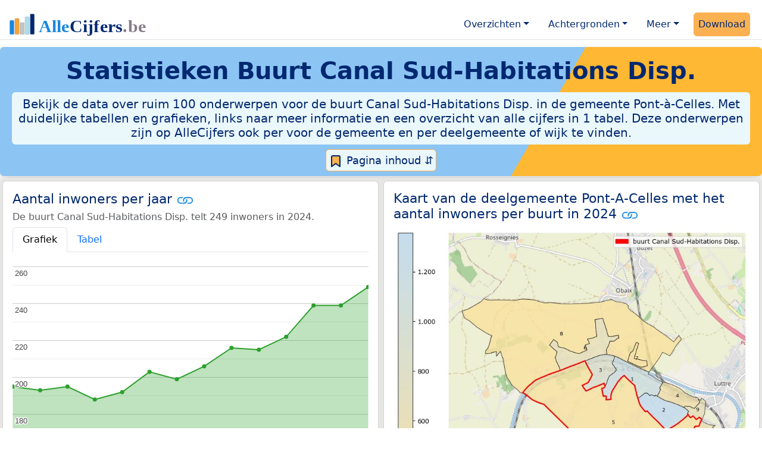

--- FILE ---
content_type: text/html
request_url: https://allecijfers.be/buurt/canal-sud-habitations-disp/
body_size: 87730
content:
<!DOCTYPE html>
<html lang="nl-BE">
<head>
<base href="https://allecijfers.be/">
<script async src="https://www.googletagmanager.com/gtag/js?id=G-WECGKHY3YL"></script>
<script>
  window.dataLayer = window.dataLayer || [];
  function gtag(){dataLayer.push(arguments);}
  gtag('js', new Date());
  gtag('config', 'G-WECGKHY3YL', {site: 'acbe', category: 'regionaal', subcategory: 'buurt'});
</script>
<meta charset="utf-8">
<meta name="viewport" content="width=device-width, initial-scale=1">
<meta name ="robots" content="max-image-preview:large">
<link href="https://cdn.jsdelivr.net/npm/bootstrap@5.3.1/dist/css/bootstrap.min.css" rel="stylesheet" integrity="sha384-4bw+/aepP/YC94hEpVNVgiZdgIC5+VKNBQNGCHeKRQN+PtmoHDEXuppvnDJzQIu9" crossorigin="anonymous">
<link rel="stylesheet" type="text/css" href="/css/openinfo.css">
<meta name="msapplication-TileColor" content="#da532c">
<meta name="msapplication-config" content="/browserconfig.xml">
<meta name="theme-color" content="#ffffff">
<script async src="https://pagead2.googlesyndication.com/pagead/js/adsbygoogle.js?client=ca-pub-3768049119581858" crossorigin="anonymous"></script>
<link rel="stylesheet" type="text/css" href="/css/openinfo.css">
<link rel="apple-touch-icon" sizes="180x180" href="/apple-touch-icon.png">
<link rel="apple-touch-icon-precomposed" href="/apple-touch-icon-precomposed.png">
<link rel="icon" href="/favicon.ico" sizes="any">
<link rel="icon" type="image/png" sizes="32x32" href="/favicon-32x32.png">
<link rel="icon" type="image/png" sizes="16x16" href="/favicon-16x16.png">
<link rel="mask-icon" href="/safari-pinned-tab.svg" color="#5bbad5">
<link rel="canonical" href="https://allecijfers.be/buurt/canal-sud-habitations-disp/"> 
<link rel="manifest" href="/site.webmanifest">
<title>Buurt Canal Sud-Habitations Disp. in cijfers en grafieken (update 2025!) | AlleCijfers.be</title>
<meta name="description" content="Bekijk de informatie over ruim 100 onderwerpen voor de buurt Canal Sud-Habitations Disp. in de gemeente Pont-à-Celles! [De buurt Canal Sud-Habitations Disp. telt 99 adressen met 249 inwoners, 100 huishoudens en 136 auto&#39;s]">
<meta name="keywords" content="open-data, openinfo, informatie, gegevens, data, cijfers, statistiek, grafieken, nieuws, analyses, ranglijsten">
<meta property="og:title" content="Buurt Canal Sud-Habitations Disp. in cijfers en grafieken">
<meta property="og:description" content="Bekijk de informatie over ruim 100 onderwerpen voor de buurt Canal Sud-Habitations Disp. in de gemeente Pont-à-Celles! [De buurt Canal Sud-Habitations Disp. telt 99 adressen met 249 inwoners, 100 huishoudens en 136 auto&#39;s]">
<meta property="og:url" content="https://allecijfers.be/buurt/canal-sud-habitations-disp/">
<meta property="og:type" content="article">
<meta property="og:site_name" content="AlleCijfers.be">
<meta property="fb:app_id" content="1679841595389333">
<meta name="twitter:card" content="summary"></meta>
<meta name="twitter:site" content="@OpenInfo">
<meta name="twitter:creator" content="@OpenInfo">
<meta property="article:published_time" content="2020-11-12T12:00:00&#43;02:00">
<meta property="article:modified_time" content="2026-01-16T17:00:30&#43;01:00">
</head>
<body>
<nav class="navbar navbar-expand-lg navbar-light navbar-custom mt-2 mb-1 rounded" id="top">
  <div class="container-xxl justify-content-center border-bottom">
    <a class="navbar-brand" href="https://allecijfers.be/" target="_blank"> <img src="/images/start/AlleCijfersBelgië.svg" height="40" class="d-inline-block align-top" alt="AlleCijfers logo"></a>
    <button class="navbar-toggler" type="button" data-bs-toggle="collapse" data-bs-target="#navbarNavDropdown" aria-controls="navbarNavDropdown" aria-expanded="false" aria-label="Toggle navigation"><span class="navbar-toggler-icon"></span></button>
    <div class="collapse navbar-collapse" id="navbarNavDropdown">
    	<div class="navbar-nav ms-auto">
    <div class="nav-item dropdown">
  <a class="nav-link dropdown-toggle mx-2 rounded" href="#" id="navbarDropdownMenuOverzichten" role="button" data-bs-toggle="dropdown" aria-expanded="false">Overzichten</a>
  <div class="dropdown-menu" role="menu" aria-labelledby="navbarDropdownMenuOverzichten">
    <a class="dropdown-item" role="menuitem" href="/gebieden/" target="_blank" title="Bekijk meer dan 100 statistieken voor België en de gewesten, provincies, gemeenten (woonplaatsen), deelgemeenten, wijken en buurten (statistische sectoren) in België.">Gebieden in België</a>
    <div class="dropdown-divider"></div>
    <a class="dropdown-item" role="menuitem" href="/adressen/" target="_blank" title="Bekijk alle adressen per gemeente, woonplaats, deelgemeente, wijk en buurt in België.">Adressen in België</a>
    <div class="dropdown-divider"></div>
    <a class="dropdown-item" role="menuitem" href="https://allecijfers.nl/gebieden/" target="_blank" title="Bekijk meer dan 100 statistieken voor Nederland en de provincies, gemeenten, woonplaatsen, wijken en buurten in Nederland.">Gebieden in Nederland</a>
  </div>
</div>
    <div class="nav-item dropdown">
  <a class="nav-link dropdown-toggle mx-2 rounded" href="#" id="navbarDropdownMenuAchtergronden" role="button" data-bs-toggle="dropdown" aria-expanded="false">Achtergronden</a>
  <div class="dropdown-menu" role="menu" aria-labelledby="navbarDropdownMenuAchtergronden">
    <a class="dropdown-item" role="menuitem" href="/definities/" target="_blank">Bronnen, definities, uitleg</a>
    <div class="dropdown-divider"></div>
    <a class="dropdown-item" role="menuitem" href="/nieuws/" target="_blank">Nieuws</a>
    <div class="dropdown-divider"></div>
    <a class="dropdown-item" role="menuitem" href="https://allecijfers.nl/migratie-nationaliteiten-geboortelanden/belgie/" target="_blank" title="Bekijk de informatie over Nederlanders met een migratieachtergrond uit België (Koninkrijk België), over inwoners in Nederland waarvan de nationaliteit Belgisch is en over personen met geboorteland België.">Belgen in Nederland</a>
  </div>
</div>
    <div class="nav-item dropdown">
  <a class="nav-link dropdown-toggle mx-2 rounded" href="#" id="navbarDropdownMenuMeer" role="button" data-bs-toggle="dropdown" aria-expanded="false">Meer</a>
  <div class="dropdown-menu" role="menu" aria-labelledby="navbarDropdownMenuMeer">
    <a class="dropdown-item" role="menuitem" href="/info-service/" title="Service voor het verzamelen en verwerken van data tot informatie" target="_blank">Maatwerk informatie service</a>
    <div class="dropdown-divider"></div>
    <a class="dropdown-item" role="menuitem" href="https://allecijfers.nl/afbeelding/" title="Verzameling foto's van cijfers" target="_blank">Afbeeldingen van cijfers</a>
    <div class="dropdown-divider"></div>
    <a class="dropdown-item" role="menuitem" href="https://allecijfers.nl/cookies/" title="Gebruik van cookies door AlleCijfers.be" target="_blank">Cookie gebruik</a>
    <div class="dropdown-divider"></div>
    <a class="dropdown-item" role="menuitem" href="/overons/" title="Achtergrond over AlleCijfers.be" target="_blank">Over AlleCijfers.be</a>
    <div class="dropdown-divider"></div>
    <a class="dropdown-item" role="menuitem" href="/contact/" title="Contactgegevens" target="_blank">Contact</a>
  </div>
</div>
    <div class="nav-item"><a class="nav-link mx-2 uitgelicht rounded" href="https://openinfo.nl/downloads/provincie-henegouwen/" target="_blank" title="Download de data voor de Provincie Henegouwen met de regionale data en alle adressen voor alle gebieden binnen de provincie.">Download</a></div>
    </div>
  </div>
 </div>
</nav>
<div class="container-xxl bg-title shadow rounded py-2 mb-1 text-center">
    <h1 class="mx-2 mt-2 pb-1"><strong>Statistieken <span itemscope itemtype="https://schema.org/AdministrativeArea"><span itemprop="name">Buurt Canal Sud-Habitations Disp.</span></span></strong></h1>
    <h5 class="mx-2 px-2 py-2 rounded achtergrondblauw95 tekstblauwinfo d-none d-lg-inline-block">Bekijk de data over ruim 100 onderwerpen voor de buurt Canal Sud-Habitations Disp. in de gemeente Pont-à-Celles. Met duidelijke tabellen en grafieken, links naar meer informatie en een overzicht van alle cijfers in 1 tabel. Deze onderwerpen zijn op AlleCijfers ook per voor de gemeente en per deelgemeente of wijk te vinden. </h5>
    <h6 class="mx-2 px-2 py-2 rounded achtergrondblauw95 tekstblauwinfo d-inline-block d-lg-none">Bekijk de data over ruim 100 onderwerpen voor de buurt Canal Sud-Habitations Disp. in de gemeente Pont-à-Celles. Met duidelijke tabellen en grafieken, links naar meer informatie en een overzicht van alle cijfers in 1 tabel. Deze onderwerpen zijn op AlleCijfers ook per voor de gemeente en per deelgemeente of wijk te vinden. </h6>
<button class="btn btn-primary button-lichtblauw px-1 py-1" type="button" data-bs-toggle="modal" data-bs-target="#inhoudsopgave"><img src="/images/theme/index.svg" alt="Inhoudsopgave"> Pagina inhoud &#8693;</button>
<div class="modal fade" id="inhoudsopgave" tabindex="-1" aria-labelledby="inhoud_titel" aria-hidden="true">
  <div class="modal-dialog">
    <div class="modal-content">
      <div class="modal-header">
        <h5 class="modal-title" id="inhoud_titel"><img src="/images/theme/index.svg" class="d-inline-block align-bottom" alt="Inhoudsopgave"> Inhoud en meer informatie:</h5>
        <button type="button" class="btn-close" data-bs-dismiss="modal" aria-label="Close"></button>
      </div>
      <div class="modal-body text-start">
        <p class="card-text text-center tekstblauwinfo achtergrondblauw95">Bekijk de data over ruim 100 onderwerpen voor de buurt Canal Sud-Habitations Disp. in de gemeente Pont-à-Celles. Met duidelijke tabellen en grafieken, links naar meer informatie en een overzicht van alle cijfers in 1 tabel. Deze onderwerpen zijn op AlleCijfers ook per voor de gemeente en per deelgemeente of wijk te vinden De buurt Canal Sud-Habitations Disp. is een gebied binnen <a href="wijk/wijk-0-pont-a-celles" target="_blank">de Wijk 0 Pont-A-Celles</a>. Het bodemgebruik in deze buurt is als verspreide bebouwing aangemerkt.</p>
        <hr>
        <p class="card-text text-center">Onderwerpen op deze pagina:</p>
        <p class="tekst-oranje-top text-center"><a href="/adressen/pont-a-celles/" target="_blank">Adressen</a> <strong>/</strong> <a href="buurt/canal-sud-habitations-disp#burgerlijkestaat" target="_blank">Burgerlijke staat</a> <strong>/</strong> <a href="buurt/canal-sud-habitations-disp#dichtheid" target="_blank">Dichtheid</a> <strong>/</strong>  <a href="buurt/canal-sud-habitations-disp#inkomen" target="_blank">Inkomen</a> <strong>/</strong> <a href="buurt/canal-sud-habitations-disp#inwoners" target="_blank">Inwoners</a> <strong>/</strong> <a href="buurt/canal-sud-habitations-disp#kaart" target="_blank">Kaart</a> <strong>/</strong> <a href="buurt/canal-sud-habitations-disp#leeftijdsgroepen" target="_blank">Leeftijdsgroepen</a> <strong>/</strong> <a href="buurt/canal-sud-habitations-disp#nationaliteit" target="_blank">Nationaliteit</a> <strong>/</strong> <a href="buurt/canal-sud-habitations-disp#alle_onderwerpen" target="_blank">Tabel alle onderwerpen</a> <strong>/</strong> <a href="buurt/canal-sud-habitations-disp#woningen" target="_blank">Woningen</a> <strong>/</strong> <a href="/gebieden/" target="_blank">Gebieden in België</a> <strong>/</strong> <a href="/gemeente-overzicht/pont-a-celles" target="_blank">Gebieden in de gemeente Pont-à-Celles</a></p>
        <hr>
        <p class="card-text text-center">Pad naar deze pagina:</p>
        <p class="tekst-oranje-top text-center"><a href='/' target='_blank'>AlleCijfers.be</a> <strong>/</strong> <a href='/gebieden/' target='_blank'>Regionaal</a> <strong>/</strong> <a href='/belgie/' target='_blank'>België</a> <strong>/</strong> <a href='/gewest/waals-gewest/' target='_blank'>Waals Gewest</a> <strong>/</strong> <a href='/provincie/provincie-henegouwen/' target='_blank'>Provincie Henegouwen</a> <strong>/</strong> <a href='/arrondissement/arrondissement-charleroi/' target='_blank'>Arrondissement Charleroi</a> <strong>/</strong> <a href='/gemeente/pont-a-celles/' target='_blank'>Gemeente Pont-à-Celles</a> <strong>/</strong> <a href='/deelgemeente/pont-a-celles/' target='_blank'>Deelgemeente Pont-A-Celles</a> <strong>/</strong> <a href='/wijk/wijk-0-pont-a-celles/' target='_blank'>Wijk 0 Pont-A-Celles</a> <strong>/</strong> Buurt Canal Sud-Habitations Disp.</p>
        <hr><p class="card-text pt-2 text-center">Op deze pagina worden de data over meer dan 100 onderwerpen voor de buurt Canal Sud-Habitations Disp. getoond. Het is mogelijk om de data als Excel document te downloaden. Bekijk hiervoor de <a href='https://openinfo.nl/downloads/provincie-henegouwen/' target='_blank'>download voor de Provincie Henegouwen</a>. De gebruikte brondata worden op de <a href='/definities/bronnen-alle-cijfers/' target='_blank'>pagina met bronnen</a> beschreven. En de definities van alle onderwerpen bij de regionale cijfers zijn in <a href='/definities/definities-per-onderwerp-van-de-regionale-statistieken/' target='_blank'>deze tabel</a> te vinden. Deze pagina wordt minimaal twee keer per jaar met nieuwe data bijgewerkt, het meest recent was dit op 16 januari 2026.</p>
      </div>
      <div class="modal-footer">
        <button type="button" class="btn btn-primary button-lichtblauw" data-bs-dismiss="modal"> Sluit </button>
      </div>
    </div>
  </div>
</div>
</div>
<div class="container-xxl achtergrondgrijs90 shadow rounded" itemscope itemtype="https://schema.org/AdministrativeArea" itemprop="name" content="">
  <div class="row">
    <div class='col-lg-6 px-1 py-0' id='inwoners'><div class='card my-1'><div class='card-body'><h5 class='card-title'>Aantal inwoners per jaar <svg class='clipboard' data-bs-toggle='tooltip' data-clipboard-text='https://allecijfers.be/buurt/canal-sud-habitations-disp/#inwoners' width='1.4em' height='1.4em' viewBox='0 0 16 16' fill='#1787E0' xmlns='http://www.w3.org/2000/svg' data-bs-original-title='Link gekopieerd!' aria-label='Link gekopieerd!'><path d='M6.354 5.5H4a3 3 0 0 0 0 6h3a3 3 0 0 0 2.83-4H9c-.086 0-.17.01-.25.031A2 2 0 0 1 7 10.5H4a2 2 0 1 1 0-4h1.535c.218-.376.495-.714.82-1z'></path><path d='M6.764 6.5H7c.364 0 .706.097 1 .268A1.99 1.99 0 0 1 9 6.5h.236A3.004 3.004 0 0 0 8 5.67a3 3 0 0 0-1.236.83z'></path><path d='M9 5.5a3 3 0 0 0-2.83 4h1.098A2 2 0 0 1 9 6.5h3a2 2 0 1 1 0 4h-1.535a4.02 4.02 0 0 1-.82 1H12a3 3 0 1 0 0-6H9z'></path><path d='M8 11.33a3.01 3.01 0 0 0 1.236-.83H9a1.99 1.99 0 0 1-1-.268 1.99 1.99 0 0 1-1 .268h-.236c.332.371.756.66 1.236.83z'></path></svg></h5> <h6 class='card-subtitle mb-2 text-muted'>De buurt Canal Sud-Habitations Disp. telt 249 inwoners in 2024.</h6> <nav><div class='nav nav-tabs' role='tablist'><a class='nav-item nav-link active' id='tab_grafiek_inwoners' data-bs-toggle='tab' href='#panel_grafiek_inwoners' role='tab' aria-controls='panel_grafiek_inwoners' aria-selected='true'>Grafiek</a><a class='nav-item nav-link' id='tab_tabel_inwoners' data-bs-toggle='tab' href='#panel_tabel_inwoners' role='tab' aria-controls='panel_tabel_inwoners' aria-selected='false'>Tabel</a></div></nav><div class='tab-content'><div class='tab-pane fade show active' id='panel_grafiek_inwoners' role='tabpanel' aria-labelledby='tab_grafiek_inwoners'><br><div id='grafiek_inwoners' class='text-center' style='min-height: 380px; position: relative;'><h5 class='mt-3 tekst-open'>Heel even geduld alsjeblieft:</h5><h5 class='mt-2 tekst-info'>Je apparaat laadt de grafieken van Allecijfers.be</h5><div id='spinner_inwoners' class='chart-loading-spinner'></div></div> <p class='figure-caption'>Bovenstaande grafiek toont het aantal inwoners per jaar op basis van de data van <abbr title='Statbel is het Belgische statistiekbureau'>STATBEL</abbr> voor de buurt Canal Sud-Habitations Disp..</p> </div><div class='tab-pane fade' id='panel_tabel_inwoners' role='tabpanel' aria-labelledby='tab_tabel_inwoners'><br><p class='card-text'>Onderstaande tabel toont het aantal inwoners per jaar op basis van de data van <abbr title='Statbel is het Belgische statistiekbureau'>STATBEL</abbr> voor de buurt Canal Sud-Habitations Disp.:</p> <div class='table-responsive'><table class='table table-striped table-bordered' style='width:100%'> <thead><tr><th>Jaar</th><th>Inwoners</th><th>% verschil</th></tr></thead><tbody><tr><td>2024</td><td>249</td><td>4,18%</td></tr><tr><td>2023</td><td>239</td><td>0,0%</td></tr><tr><td>2022</td><td>239</td><td>7,7%</td></tr><tr><td>2021</td><td>222</td><td>3,26%</td></tr><tr><td>2020</td><td>215</td><td>-0,46%</td></tr><tr><td>2019</td><td>216</td><td>4,85%</td></tr><tr><td>2018</td><td>206</td><td>3,52%</td></tr><tr><td>2017</td><td>199</td><td>-1,97%</td></tr><tr><td>2016</td><td>203</td><td>5,7%</td></tr><tr><td>2015</td><td>192</td><td>2,13%</td></tr><tr><td>2014</td><td>188</td><td>-3,59%</td></tr><tr><td>2013</td><td>195</td><td>1,04%</td></tr><tr><td>2012</td><td>193</td><td>-1,03%</td></tr><tr><td>2011</td><td>195</td><td>geen data</td></tr></tbody> </table></div></div></div> <p class='card-text'>De bevolking van de buurt Canal Sud-Habitations Disp. is met 54 inwoners toegenomen van 195 inwoners in 2011 tot 249 inwoners in 2024 (dat is een  toename van 28%). Het gemiddelde verschil per jaar over de hele periode van 2011 tot en met 2024 was 4 inwoners (1,95%). De ontwikkeling van de data in de tijd volgt een licht stijgende trend: De cijfers groeien meer wel dan niet.</p><p class='card-text'>Het aantal inwoners is het aantal personen zoals op 1 januari in het bevolkingsregister vastgelegd.</p> <button class='btn btn-primary button-info' type='button' data-bs-toggle='collapse' data-bs-target='#toelichting-inwoners' aria-expanded='false' aria-controls='toelichting-inwoners'>Toelichting</button>  <div class='collapse' id='toelichting-inwoners'><div class='card my-1 achtergrondoudwit'><div class='card-body'><h5 class='card-subtitle mb-1 tekstblauwinfo'>Beschrijving van de ontwikkeling van het aantal inwoners in de buurt Canal Sud-Habitations Disp.:</h5><br> <p class='card-text'>In 2011 waren er 195 inwoners in de buurt Canal Sud-Habitations Disp.. In 2014 is het aantal gedaald tot 188 inwoners. Dit is een daling van 7 (-3,59%) ten opzichte van 2011, ten opzichte van het vorige jaar (2013) is het verschil -7 (-3,59%). Het aantal van 188 inwoners is het minimum in de hele periode waarover de inwonersdata beschikbaar zijn. In 2024 is het aantal gestegen tot 249 inwoners. De stijging ten opzichte van 2014 is 61 (32%), het verschil ten opzichte van het vorige jaar (2023) is 10 (4,18%). Het aantal van 249 inwoners is het hoogste aantal inwoners in de hele periode van 2011 tot en met 2024.</p> </div></div></div></div></div></div>
    <div class="col-lg-6 px-1 py-0" id="kaart">
       <div class="card my-1">
        <div class="card-body">
          <h5 class="card-title">Kaart van de deelgemeente Pont-A-Celles met het aantal inwoners per buurt in 2024 <svg title="Link gekopieerd!" class="clipboard" data-bs-toggle="tooltip" data-clipboard-text="https://allecijfers.be/buurt/canal-sud-habitations-disp/#kaart" width="1.4em" height="1.4em" viewBox="0 0 16 16" fill="#1787E0" xmlns="http://www.w3.org/2000/svg"><path d="M6.354 5.5H4a3 3 0 0 0 0 6h3a3 3 0 0 0 2.83-4H9c-.086 0-.17.01-.25.031A2 2 0 0 1 7 10.5H4a2 2 0 1 1 0-4h1.535c.218-.376.495-.714.82-1z"/><path d="M6.764 6.5H7c.364 0 .706.097 1 .268A1.99 1.99 0 0 1 9 6.5h.236A3.004 3.004 0 0 0 8 5.67a3 3 0 0 0-1.236.83z"/><path d="M9 5.5a3 3 0 0 0-2.83 4h1.098A2 2 0 0 1 9 6.5h3a2 2 0 1 1 0 4h-1.535a4.02 4.02 0 0 1-.82 1H12a3 3 0 1 0 0-6H9z"/><path d="M8 11.33a3.01 3.01 0 0 0 1.236-.83H9a1.99 1.99 0 0 1-1-.268 1.99 1.99 0 0 1-1 .268h-.236c.332.371.756.66 1.236.83z"/></svg></h5>
          <figure class="figure"><img src="/images/kaarten/kaart-buurt-canal-sud-habitations-disp.jpg" class="figure-img img-fluid rounded" alt="Aantal inwoners op de kaart van de buurt Canal Sud-Habitations Disp.: Op deze pagina vind je veel informatie over inwoners (zoals de verdeling naar leeftijdsgroepen, gezinssamenstelling, geslacht, autochtoon of Belgisch met een immigratie achtergrond,...), woningen (aantallen, types, prijs ontwikkeling, gebruik, type eigendom,...) en méér (autobezit, energieverbruik,...)  op basis van open data van STATBEL en diverse andere bronnen!"></figure>
          <p class="card-text">
<span id="textbrief">Kaart van de deelgemeente Pont-A-Celles met het aantal inwoners per buurt in 2024. De cijfers op de kaart geven de volgende buurten weer: 1: buurt Pont-A-Celles-Centre Traulee, 2: buurt Borneau, 3: buurt Fichaux, 4: buurt Arsenal, 5: buurt Canal Sud-Habitations Disp. <span class="textlink" onclick="changeText()">...Toon meer...</span></span>
<span id="textfull">Kaart van de deelgemeente Pont-A-Celles met het aantal inwoners per buurt in 2024. De cijfers op de kaart geven de volgende buurten weer: 1: buurt Pont-A-Celles-Centre Traulee, 2: buurt Borneau, 3: buurt Fichaux, 4: buurt Arsenal, 5: buurt Canal Sud-Habitations Disp., 6: buurt Heriamont-Maillemont, 7: buurt Bois Loue Pont-à-Celles (01), 8: buurt Canal Nord-Habitations Disp., 9: buurt Station Pont-à-Celles, 10: buurt Larmoulin, 11: buurt La Chaussee Pont-à-Celles <span class="textlink" onclick="changeText()">...Toon minder...</span></span>
</p>
          <button id="subreg" type="button" class="btn btn-primary button-open dropdown-toggle" data-bs-toggle="dropdown" aria-haspopup="true" aria-expanded="false">Buurten</button>
<div class="dropdown-menu" role="menu" aria-labelledby="subreg"><a class="dropdown-item" href="/buurt/pont-a-celles-centre-traulee/" target="_blank">1: buurt Pont-A-Celles-Centre Traulee</a><a class="dropdown-item" href="/buurt/borneau/" target="_blank">2: buurt Borneau</a><a class="dropdown-item" href="/buurt/fichaux/" target="_blank">3: buurt Fichaux</a><a class="dropdown-item" href="/buurt/arsenal/" target="_blank">4: buurt Arsenal</a><a class="dropdown-item" href="/buurt/canal-sud-habitations-disp/">5: buurt Canal Sud-Habitations Disp. (deze pagina)</a><a class="dropdown-item" href="/buurt/heriamont-maillemont/" target="_blank">6: buurt Heriamont-Maillemont</a><a class="dropdown-item" href="/buurt/bois-loue-pont-a-celles-01/" target="_blank">7: buurt Bois Loue Pont-à-Celles (01)</a><a class="dropdown-item" href="/buurt/canal-nord-habitations-disp/" target="_blank">8: buurt Canal Nord-Habitations Disp.</a><a class="dropdown-item" href="/buurt/station-pont-a-celles/" target="_blank">9: buurt Station Pont-à-Celles</a><a class="dropdown-item" href="/buurt/larmoulin/" target="_blank">10: buurt Larmoulin</a><a class="dropdown-item" href="/buurt/la-chaussee-pont-a-celles/" target="_blank">11: buurt La Chaussee Pont-à-Celles</a><a class="dropdown-item" href="/gemeente-overzicht/pont-a-celles/" target="_blank">Meer: overzicht gemeente Pont-à-Celles</a></div>
        </div>
      </div>
    </div>
  </div>  
  <div class="row">
    <div class="col-12 text-center mx-auto my-0 py-2 achtergrondwit px-2" itemscope itemtype="https://schema.org/WPAdBlock">
	<p class="card-text text-center"><small>Advertentie:</small></p>
	<script async src="https://pagead2.googlesyndication.com/pagead/js/adsbygoogle.js?client=ca-pub-3768049119581858"
     crossorigin="anonymous"></script>
	<ins class="adsbygoogle"
	     style="display:block"
	     data-ad-client="ca-pub-3768049119581858"
	     data-ad-slot="3891876763"
	     data-ad-format="auto"
	     data-full-width-responsive="true"></ins>
	<script>
	     (adsbygoogle = window.adsbygoogle || []).push({});
	</script>
</div>
    <div class="col-lg-6 px-1 py-0" id="dichtheid">
      <div class="card my-1">
        <div class="card-body">
          <h5 class="card-title">Dichtheid per hectare van adressen, bevolking en wagens <svg title="Link gekopieerd!" class="clipboard" data-bs-toggle="tooltip" data-clipboard-text="https://allecijfers.be/buurt/canal-sud-habitations-disp/#dichtheid" width="1.4em" height="1.4em" viewBox="0 0 16 16" fill="#1787E0" xmlns="http://www.w3.org/2000/svg"><path d="M6.354 5.5H4a3 3 0 0 0 0 6h3a3 3 0 0 0 2.83-4H9c-.086 0-.17.01-.25.031A2 2 0 0 1 7 10.5H4a2 2 0 1 1 0-4h1.535c.218-.376.495-.714.82-1z"/><path d="M6.764 6.5H7c.364 0 .706.097 1 .268A1.99 1.99 0 0 1 9 6.5h.236A3.004 3.004 0 0 0 8 5.67a3 3 0 0 0-1.236.83z"/><path d="M9 5.5a3 3 0 0 0-2.83 4h1.098A2 2 0 0 1 9 6.5h3a2 2 0 1 1 0 4h-1.535a4.02 4.02 0 0 1-.82 1H12a3 3 0 1 0 0-6H9z"/><path d="M8 11.33a3.01 3.01 0 0 0 1.236-.83H9a1.99 1.99 0 0 1-1-.268 1.99 1.99 0 0 1-1 .268h-.236c.332.371.756.66 1.236.83z"/></svg></h5>
          <p id = "chart_dens"><br><br><br><br><br><br><br><br><mark>Heel even geduld alstublieft: Uw apparaat laadt de grafieken van Allecijfers.be.</mark><br><br><br><br><br><br><br><br></p>
          <p class="figure-caption">Omgeving: dichtheid van de bevolking-, adressen- en wagens per hectare oppervlakte in België en in buurt Canal Sud-Habitations Disp. voor 2026 (omgevingsadressendichtheid), 2024 (bevolkingsdichtheid) en 2023 (dichtheid met wagens).</p>
          <p class="card-text">De grafiek toont het aantal adressen-, inwoners- en wagens per hectare land. Dit geeft een beeld van "de mate van concentratie van menselijke activiteiten" in de buurt Canal Sud-Habitations Disp. ten opzichte van het gemiddelde voor <a href="/belgie/" target="_blank">België</a>. De dichtheden zijn berekend met behulp van de oppervlakte van het gebied in hectare. Een oppervlakte van een hectare is 100 meter bij 100 meter, dat is 10.000 m² groot. Er gaan 100 hectare in 1 km². </p>
        </div>
      </div>
    </div>
    <div class="col-lg-6 px-1 py-0" id="aantallen">
      <div class="card my-1">
        <div class="card-body">
          <h5 class="card-title">Aantal adressen, inwoners, huishoudens en wagens in buurt Canal Sud-Habitations Disp. <svg title="Link gekopieerd!" class="clipboard" data-bs-toggle="tooltip" data-clipboard-text="https://allecijfers.be/buurt/canal-sud-habitations-disp/#aantallen" width="1.4em" height="1.4em" viewBox="0 0 16 16" fill="#1787E0" xmlns="http://www.w3.org/2000/svg"><path d="M6.354 5.5H4a3 3 0 0 0 0 6h3a3 3 0 0 0 2.83-4H9c-.086 0-.17.01-.25.031A2 2 0 0 1 7 10.5H4a2 2 0 1 1 0-4h1.535c.218-.376.495-.714.82-1z"/><path d="M6.764 6.5H7c.364 0 .706.097 1 .268A1.99 1.99 0 0 1 9 6.5h.236A3.004 3.004 0 0 0 8 5.67a3 3 0 0 0-1.236.83z"/><path d="M9 5.5a3 3 0 0 0-2.83 4h1.098A2 2 0 0 1 9 6.5h3a2 2 0 1 1 0 4h-1.535a4.02 4.02 0 0 1-.82 1H12a3 3 0 1 0 0-6H9z"/><path d="M8 11.33a3.01 3.01 0 0 0 1.236-.83H9a1.99 1.99 0 0 1-1-.268 1.99 1.99 0 0 1-1 .268h-.236c.332.371.756.66 1.236.83z"/></svg></h5>
          <p id = "chart_core"><br><br><br><br><br><br><br><br><mark>Heel even geduld alstublieft: Uw apparaat laadt de grafieken van Allecijfers.be.</mark><br><br><br><br><br><br><br><br></p>
          <p class="figure-caption">Aantal adressen, inwoners, huishoudens en wagens in de buurt Canal Sud-Habitations Disp.. De gegevens gelden voor: 2026 (adressen), 2024 (inwoners), 2023 (huishoudens) en 2023 (wagens).</p>
          <p class="card-text">De grafiek toont de kerncijfers van STATBEL voor de buurt Canal Sud-Habitations Disp.:  het aantal adressen, het aantal inwoners, het aantal huishoudens en het aantal wagens. </p>
        </div>
      </div>
    </div>
  </div>
  </div>
<div class="container-xxl achtergrondgrijs90 shadow rounded"> 
  <div class="row">
    <div class="col-lg-6 px-1 py-0" id="inkomen">
      <div class="card my-1"> 
        <div class="card-body">
          <h5 class="card-title">Gemiddeld inkomen (€41.751) <svg title="Link gekopieerd!" class="clipboard" data-bs-toggle="tooltip" data-clipboard-text="https://allecijfers.be/buurt/canal-sud-habitations-disp/#inkomen" width="1.4em" height="1.4em" viewBox="0 0 16 16" fill="#1787E0" xmlns="http://www.w3.org/2000/svg"><path d="M6.354 5.5H4a3 3 0 0 0 0 6h3a3 3 0 0 0 2.83-4H9c-.086 0-.17.01-.25.031A2 2 0 0 1 7 10.5H4a2 2 0 1 1 0-4h1.535c.218-.376.495-.714.82-1z"/><path d="M6.764 6.5H7c.364 0 .706.097 1 .268A1.99 1.99 0 0 1 9 6.5h.236A3.004 3.004 0 0 0 8 5.67a3 3 0 0 0-1.236.83z"/><path d="M9 5.5a3 3 0 0 0-2.83 4h1.098A2 2 0 0 1 9 6.5h3a2 2 0 1 1 0 4h-1.535a4.02 4.02 0 0 1-.82 1H12a3 3 0 1 0 0-6H9z"/><path d="M8 11.33a3.01 3.01 0 0 0 1.236-.83H9a1.99 1.99 0 0 1-1-.268 1.99 1.99 0 0 1-1 .268h-.236c.332.371.756.66 1.236.83z"/></svg></h5>
          <p id = "chart_income_gauge"><br><br><br><br><br><br><br><br><mark>Heel even geduld alstublieft: Uw apparaat laadt de grafieken van Allecijfers.be.</mark><br><br><br><br><br><br><br><br></p>
          <p class="figure-caption">Bovenstaande meter toont het gemiddeld netto belastbaar inkomen per aangifte in 2022 in de buurt Canal Sud-Habitations Disp.. De laagste 10% en 25% regio's in België komen in het rode en het oranje gebied van de schaal op de meter. De hoogste 25% regio's vallen in het groene gebied. Deze zijn berekend op basis van het 'percentiel'. Hierbij zijn alle waarden van laag naar hoog gesorteerd. Zoals de mediaan een 50% percentiel is. Zie <a href="https://allecijfers.nl/definities/gemiddelde-gewogen-gemiddelde-mediaan-percentiel-modus-uitleg-voorbeelden/" target="_blank">deze uitleg</a> over het (gewogen) gemiddelde, mediaan, modus en percentieel.</p>
          <p class="card-text">Het gemiddeld netto belastbaar inkomen per aangifte in 2022 in de buurt Canal Sud-Habitations Disp. was €41.751. Er waren 135 aangiften en het totale netto belastbaar inkomen in 2022 in de buurt Canal Sud-Habitations Disp. was €5.636.344.</p>
        </div>
      </div>
    </div>
    <div class="col-lg-6 px-1 py-0" id="inkomensvergelijking">
      <div class="card my-1"> 
        <div class="card-body">
          <h5 class="card-title">Gemiddeld inkomen (per gebied) <svg title="Link gekopieerd!" class="clipboard" data-bs-toggle="tooltip" data-clipboard-text="https://allecijfers.be/buurt/canal-sud-habitations-disp/#inkomensvergelijking" width="1.4em" height="1.4em" viewBox="0 0 16 16" fill="#1787E0" xmlns="http://www.w3.org/2000/svg"><path d="M6.354 5.5H4a3 3 0 0 0 0 6h3a3 3 0 0 0 2.83-4H9c-.086 0-.17.01-.25.031A2 2 0 0 1 7 10.5H4a2 2 0 1 1 0-4h1.535c.218-.376.495-.714.82-1z"/><path d="M6.764 6.5H7c.364 0 .706.097 1 .268A1.99 1.99 0 0 1 9 6.5h.236A3.004 3.004 0 0 0 8 5.67a3 3 0 0 0-1.236.83z"/><path d="M9 5.5a3 3 0 0 0-2.83 4h1.098A2 2 0 0 1 9 6.5h3a2 2 0 1 1 0 4h-1.535a4.02 4.02 0 0 1-.82 1H12a3 3 0 1 0 0-6H9z"/><path d="M8 11.33a3.01 3.01 0 0 0 1.236-.83H9a1.99 1.99 0 0 1-1-.268 1.99 1.99 0 0 1-1 .268h-.236c.332.371.756.66 1.236.83z"/></svg></h5>
          <p id = "chart_income_caterpillar"><br><br><br><br><br><br><br><br><mark>Heel even geduld alstublieft: Uw apparaat laadt de grafieken van Allecijfers.be.</mark><br><br><br><br><br><br><br><br></p>
          <p class="figure-caption">Bovenstaande grafiek toont het gemiddeld netto belastbaar inkomen per aangifte in 2022 per gebied in België. Hierbij zijn de gebieden van laag naar hoog gesorteerd op de hoogte van het inkomen. De volgende gebieden worden in de grafiek weergegeven: 33 buurten (<span class="tekst-1787E0">blauw</span>), 15 wijken (<span class="tekst-ff7f0e">oranje</span>), 6 deelgemeenten (<span class="tekst-2ca02c">groen</span>), 1 gemeente (<span class="tekst-ffb715">geel</span>), 1 arrondissement (<span class="tekst-002870">paars</span>), 1 provincie (<span class="tekst-8c564b">bruin</span>), 1 gewest (<span class="tekst-e377c2">roze</span>) en 1 land (<span class="tekst-afb7b7">grijs</span>). Bovendien wordt de buurt Canal Sud-Habitations Disp. in het <span class="tekst-d73027">rood</span> weergegeven. Alle buurten, wijken en deelgemeenten binnen de gemeente Pont-à-Celles waarvoor inkomensdata beschikbaar is worden weergegeven. Klik op de staven in de grafiek om de naam en waarde van de bijbehorende gebieden te tonen.</p>
        </div>
      </div>
    </div>
  </div>
  <div class="row">
    <div class="col-lg-6 px-1 py-0" id="woningen">
      <div class="card my-1"> 
        <div class="card-body">
          <h5 class="card-title">Vastgoed transacties in de buurt Canal Sud-Habitations Disp. (2014 -2023) <svg title="Link gekopieerd!" class="clipboard" data-bs-toggle="tooltip" data-clipboard-text="https://allecijfers.be/buurt/canal-sud-habitations-disp/#woningen" width="1.4em" height="1.4em" viewBox="0 0 16 16" fill="#1787E0" xmlns="http://www.w3.org/2000/svg"><path d="M6.354 5.5H4a3 3 0 0 0 0 6h3a3 3 0 0 0 2.83-4H9c-.086 0-.17.01-.25.031A2 2 0 0 1 7 10.5H4a2 2 0 1 1 0-4h1.535c.218-.376.495-.714.82-1z"/><path d="M6.764 6.5H7c.364 0 .706.097 1 .268A1.99 1.99 0 0 1 9 6.5h.236A3.004 3.004 0 0 0 8 5.67a3 3 0 0 0-1.236.83z"/><path d="M9 5.5a3 3 0 0 0-2.83 4h1.098A2 2 0 0 1 9 6.5h3a2 2 0 1 1 0 4h-1.535a4.02 4.02 0 0 1-.82 1H12a3 3 0 1 0 0-6H9z"/><path d="M8 11.33a3.01 3.01 0 0 0 1.236-.83H9a1.99 1.99 0 0 1-1-.268 1.99 1.99 0 0 1-1 .268h-.236c.332.371.756.66 1.236.83z"/></svg></h5>
          <p id = "chart_homes"><br><br><br><br><br><br><br><br><mark>Heel even geduld alstublieft: Uw apparaat laadt de grafieken van Allecijfers.be.</mark><br><br><br><br><br><br><br><br></p>
          <p class="figure-caption">Overzicht van het aantal woningverkopen van appartementen, huizen met 2 of 3 gevels en vrijstaande woningen in de buurt Canal Sud-Habitations Disp. in de periode van 2014 tot en met 2023.</p>
        </div>
      </div>
    </div>
    <div class="col-lg-6 px-1 py-0" id="nationaliteit">
      <div class="card my-1"> 
        <div class="card-body">
          <h5 class="card-title">Nationaliteit: verdeling Belgen en vreemdelingen per jaar <svg title="Link gekopieerd!" class="clipboard" data-bs-toggle="tooltip" data-clipboard-text="https://allecijfers.be/buurt/canal-sud-habitations-disp/#nationaliteit" width="1.4em" height="1.4em" viewBox="0 0 16 16" fill="#1787E0" xmlns="http://www.w3.org/2000/svg"><path d="M6.354 5.5H4a3 3 0 0 0 0 6h3a3 3 0 0 0 2.83-4H9c-.086 0-.17.01-.25.031A2 2 0 0 1 7 10.5H4a2 2 0 1 1 0-4h1.535c.218-.376.495-.714.82-1z"/><path d="M6.764 6.5H7c.364 0 .706.097 1 .268A1.99 1.99 0 0 1 9 6.5h.236A3.004 3.004 0 0 0 8 5.67a3 3 0 0 0-1.236.83z"/><path d="M9 5.5a3 3 0 0 0-2.83 4h1.098A2 2 0 0 1 9 6.5h3a2 2 0 1 1 0 4h-1.535a4.02 4.02 0 0 1-.82 1H12a3 3 0 1 0 0-6H9z"/><path d="M8 11.33a3.01 3.01 0 0 0 1.236-.83H9a1.99 1.99 0 0 1-1-.268 1.99 1.99 0 0 1-1 .268h-.236c.332.371.756.66 1.236.83z"/></svg></h5>
          <div id="dashboard_nationality">
            <p class="card-text">Gebruik het filter om het jaar van de cijfers te selecteren en het verloop over de jaren te bekijken:</p>
            <div id="filter_nationality"></div>
            <p id = "chart_nationality"><br><br><br><br><br><br><br><br><mark>Heel even geduld alstublieft: Uw apparaat laadt de grafieken van Allecijfers.be.</mark><br><br><br><br><br><br><br><br></p>
            <p class="figure-caption">Bevolking in de buurt Canal Sud-Habitations Disp.: inwoners naar nationaliteit, onderverdeeld in Belgen en vreemdelingen. <em>De verdeling van de bevolking naar nationaliteit is voor de buurt Canal Sud-Habitations Disp. helaas onbekend. Daarom worden hier de data over de nationaliteiten voor de <a href="gemeente/pont-a-celles" target="_blank">gemeente Pont-à-Celles</a> getoond.</em></p>
          </div>
        </div>
      </div>
    </div>
  </div>
  </div>
<div class="container-xxl achtergrondgrijs90 shadow rounded"> 
  <div class="row">
    <div class="col-lg-6 px-1 py-0" id="leeftijdsgroepen">
    <div class="card my-1"> 
       <div class="card-body">
          <h5 class="card-title">Inwoners naar leeftijd - gemeente Pont-à-Celles <svg title="Link gekopieerd!" class="clipboard" data-bs-toggle="tooltip" data-clipboard-text="https://allecijfers.be/buurt/canal-sud-habitations-disp/#leeftijdsgroepen" width="1.4em" height="1.4em" viewBox="0 0 16 16" fill="#1787E0" xmlns="http://www.w3.org/2000/svg"><path d="M6.354 5.5H4a3 3 0 0 0 0 6h3a3 3 0 0 0 2.83-4H9c-.086 0-.17.01-.25.031A2 2 0 0 1 7 10.5H4a2 2 0 1 1 0-4h1.535c.218-.376.495-.714.82-1z"/><path d="M6.764 6.5H7c.364 0 .706.097 1 .268A1.99 1.99 0 0 1 9 6.5h.236A3.004 3.004 0 0 0 8 5.67a3 3 0 0 0-1.236.83z"/><path d="M9 5.5a3 3 0 0 0-2.83 4h1.098A2 2 0 0 1 9 6.5h3a2 2 0 1 1 0 4h-1.535a4.02 4.02 0 0 1-.82 1H12a3 3 0 1 0 0-6H9z"/><path d="M8 11.33a3.01 3.01 0 0 0 1.236-.83H9a1.99 1.99 0 0 1-1-.268 1.99 1.99 0 0 1-1 .268h-.236c.332.371.756.66 1.236.83z"/></svg></h5>
          <p id = "chart_age"><br><br><br><br><br><br><br><br><mark>Heel even geduld alstublieft: Uw apparaat laadt de grafieken van Allecijfers.be.</mark><br><br><br><br><br><br><br><br></p>
          <p class="figure-caption">Bevolking, leeftijdsgroepen: aantal en percentage inwoners op 1 januari 2025 per leeftijdscategorie in de gemeente Pont-à-Celles. <em>De data over het aantal inwoners per leeftijdsgroep zijn voor de buurt Canal Sud-Habitations Disp. helaas onbekend. Daarom worden de leeftijdsgegevens voor de <a href="gemeente/pont-a-celles" target="_blank">gemeente Pont-à-Celles</a> getoond.</em></p>
          <p class="card-text">Als <a href="info-service" target="_blank">maatwerk</a> kan een Excel document met veel meer gegevens over het aantal inwoners naar leeftijd geleverd worden. De gegevens zijn beschikbaar voor de periode 2009 tot en met 2026 met het aantal inwoners per levensjaar. </p>
      </div>
    </div>
  </div>
  <div class="col-lg-6 px-1 py-0" id="burgerlijkestaat">
    <div class="card my-1"> 
      <div class="card-body">
        <h5 class="card-title">Burgerlijke staat - gemeente Pont-à-Celles <svg title="Link gekopieerd!" class="clipboard" data-bs-toggle="tooltip" data-clipboard-text="https://allecijfers.be/buurt/canal-sud-habitations-disp/#burgerlijkestaat" width="1.4em" height="1.4em" viewBox="0 0 16 16" fill="#1787E0" xmlns="http://www.w3.org/2000/svg"><path d="M6.354 5.5H4a3 3 0 0 0 0 6h3a3 3 0 0 0 2.83-4H9c-.086 0-.17.01-.25.031A2 2 0 0 1 7 10.5H4a2 2 0 1 1 0-4h1.535c.218-.376.495-.714.82-1z"/><path d="M6.764 6.5H7c.364 0 .706.097 1 .268A1.99 1.99 0 0 1 9 6.5h.236A3.004 3.004 0 0 0 8 5.67a3 3 0 0 0-1.236.83z"/><path d="M9 5.5a3 3 0 0 0-2.83 4h1.098A2 2 0 0 1 9 6.5h3a2 2 0 1 1 0 4h-1.535a4.02 4.02 0 0 1-.82 1H12a3 3 0 1 0 0-6H9z"/><path d="M8 11.33a3.01 3.01 0 0 0 1.236-.83H9a1.99 1.99 0 0 1-1-.268 1.99 1.99 0 0 1-1 .268h-.236c.332.371.756.66 1.236.83z"/></svg></h5>
          <p id = "chart_state"><br><br><br><br><br><br><br><br><mark>Heel even geduld alstublieft: Uw apparaat laadt de grafieken van Allecijfers.be.</mark><br><br><br><br><br><br><br><br></p>
          <p class="figure-caption">Bevolking, burgerlijke staat: aantal en percentage inwoners op 1 januari 2026 naar burgerlijke staat in de gemeente Pont-à-Celles. <em>De verdeling van de bevolking naar burgelijke stand is voor de buurt Canal Sud-Habitations Disp. helaas onbekend. Daarom worden in bovenstaande grafiek de data over de burgerlijke stand voor de <a href="gemeente/pont-a-celles" target="_blank">gemeente Pont-à-Celles</a> getoond.</em></p>
          <button class="btn btn-primary button-info" type="button" data-bs-toggle="collapse" data-bs-target="#definitie-burgerlijke-staat" aria-expanded="false" aria-controls="definitie-burgerlijke-staat">Toelichting</button>
<div class="collapse" id="definitie-burgerlijke-staat">
  <br>
  <div class="card card-body">
  <dl>
  <h5>Definities burgerlijke staat:</h5>
  <dt class="card-text">Ongehuwd:</dt>
  <dd class="card-text">Personen die nog nooit een huwelijk hebben gesloten of een geregistreerd partnerschap zijn aangegaan.</dd>
  <dt class="card-text">Gehuwd:</dt>
  <dd class="card-text">De burgerlijke staat gehuwd ontstaat na sluiting van een huwelijk of het aangaan van een geregistreerd partnerschap. Tot de gehuwden worden ook personen gerekend die gescheiden zijn van tafel en bed.</dd>
  <dt class="card-text">Gescheiden:</dt>
  <dd class="card-text">De status gescheiden ontstaat na ontbinding van een huwelijk of geregistreerd partnerschap anders dan door het overlijden van de partner. Personen die enkel gescheiden van tafel en bed leven (en nog wel gehuwd of als partners geregistreerd zijn) worden tot de gehuwden gerekend.</dd>
  <dt class="card-text">Verweduwd:</dt>
  <dd class="card-text">De burgerlijke staat verweduwd ontstaat na ontbinding van een huwelijk of geregistreerd partnerschap door overlijden van de partner.</dd>
</dl>
</div>
</div>
      </div>
    </div>
    </div>
  </div>
  <div class="row">
    <div class='col-lg-3 px-1 pt-1 pb-2 mx-auto text-center'><div class='card border-0 mx-auto text-center'><div class='card-body' itemscope itemtype='https://schema.org/WPAdBlock'><p class='card-text'><small>Advertentie:</small></p><script async src='https://pagead2.googlesyndication.com/pagead/js/adsbygoogle.js?client=ca-pub-3768049119581858' crossorigin='anonymous'></script><ins class='adsbygoogle' style='display:block' data-ad-client='ca-pub-3768049119581858' data-ad-slot='3891876763' data-ad-format='auto' data-full-width-responsive='true'></ins><script> (adsbygoogle = window.adsbygoogle || []).push({}); </script></div></div></div><div class='col-lg-9 px-1 py-0' id='alle_onderwerpen'><div class='card my-1'><div class='card-body'><h5 class='card-title'>Gegevens over meer dan 100 onderwerpen! <svg class='clipboard' data-bs-toggle='tooltip' data-clipboard-text='https://allecijfers.be/buurt/canal-sud-habitations-disp/#alle_onderwerpen' width='1.4em' height='1.4em' viewBox='0 0 16 16' fill='#1787E0' xmlns='http://www.w3.org/2000/svg' data-bs-original-title='Link gekopieerd!' aria-label='Link gekopieerd!'><path d='M6.354 5.5H4a3 3 0 0 0 0 6h3a3 3 0 0 0 2.83-4H9c-.086 0-.17.01-.25.031A2 2 0 0 1 7 10.5H4a2 2 0 1 1 0-4h1.535c.218-.376.495-.714.82-1z'></path><path d='M6.764 6.5H7c.364 0 .706.097 1 .268A1.99 1.99 0 0 1 9 6.5h.236A3.004 3.004 0 0 0 8 5.67a3 3 0 0 0-1.236.83z'></path><path d='M9 5.5a3 3 0 0 0-2.83 4h1.098A2 2 0 0 1 9 6.5h3a2 2 0 1 1 0 4h-1.535a4.02 4.02 0 0 1-.82 1H12a3 3 0 1 0 0-6H9z'></path><path d='M8 11.33a3.01 3.01 0 0 0 1.236-.83H9a1.99 1.99 0 0 1-1-.268 1.99 1.99 0 0 1-1 .268h-.236c.332.371.756.66 1.236.83z'></path></svg></h5>  <p class='card-text'>Onderstaande tabel toont de meest recent beschikbare gegevens voor de buurt Canal Sud-Habitations Disp. over meer dan 100 onderwerpen! Selecteer een categorie in de linkerkolom om de onderwerpen in die categorie weer te geven.</p><ul class='nav nav-tabs' role='tablist'><li class='nav-item dropdown'><a class='nav-link dropdown-toggle active' data-bs-toggle='dropdown' href='#' role='button' aria-haspopup='true' aria-expanded='false'>Categorie</a><ul class='dropdown-menu'><li><a class='dropdown-item' id='pill-0' data-bs-toggle='tab' href='#cat-0' role='tab' aria-controls='cat-0' aria-selected='false'>Bevolking</a></li><li><a class='dropdown-item' id='pill-1' data-bs-toggle='tab' href='#cat-1' role='tab' aria-controls='cat-1' aria-selected='false'>Burgerlijke staat</a></li><li><a class='dropdown-item' id='pill-2' data-bs-toggle='tab' href='#cat-2' role='tab' aria-controls='cat-2' aria-selected='false'>Handelspanden</a></li><li><a class='dropdown-item' id='pill-3' data-bs-toggle='tab' href='#cat-3' role='tab' aria-controls='cat-3' aria-selected='false'>Huishoudens</a></li><li><a class='dropdown-item' id='pill-4' data-bs-toggle='tab' href='#cat-4' role='tab' aria-controls='cat-4' aria-selected='false'>Inkomen</a></li><li><a class='dropdown-item' id='pill-5' data-bs-toggle='tab' href='#cat-5' role='tab' aria-controls='cat-5' aria-selected='false'>Nationaliteit</a></li><li><a class='dropdown-item' id='pill-6' data-bs-toggle='tab' href='#cat-6' role='tab' aria-controls='cat-6' aria-selected='true'>Omgeving</a></li><li><a class='dropdown-item' id='pill-7' data-bs-toggle='tab' href='#cat-7' role='tab' aria-controls='cat-7' aria-selected='false'>Positie in huishouden</a></li><li><a class='dropdown-item' id='pill-8' data-bs-toggle='tab' href='#cat-8' role='tab' aria-controls='cat-8' aria-selected='false'>Vastgoed</a></li><li><a class='dropdown-item' id='pill-9' data-bs-toggle='tab' href='#cat-9' role='tab' aria-controls='cat-9' aria-selected='false'>Woningeigendom</a></li><li><a class='dropdown-item' id='pill-10' data-bs-toggle='tab' href='#cat-10' role='tab' aria-controls='cat-10' aria-selected='false'>Woongelegenheden</a></li></ul></li></ul><div class='tab-content'><div class='tab-pane fade' id='cat-0' role='tabpanel' aria-labelledby='pill-0'><div class='table-responsive'><table class='table table-striped table-bordered' style='width:100%'><thead><tr><th>Bevolking</th><th>Waarde</th><th>Eenheid</th><th>Jaar</th></tr></thead><tbody><tr><td>Aantal inwoners</td><td>249</td><td>Aantal</td><td>2024</td></tr><tr><td>Vrouwen</td><td>geen data</td><td>Aantal</td><td><NA></td></tr><tr><td>Mannen</td><td>geen data</td><td>Aantal</td><td><NA></td></tr><tr><td>0 tot 10 jaar</td><td>geen data</td><td>Aantal</td><td><NA></td></tr><tr><td>10 tot 20 jaar</td><td>geen data</td><td>Aantal</td><td><NA></td></tr><tr><td>20 tot 30 jaar</td><td>geen data</td><td>Aantal</td><td><NA></td></tr><tr><td>30 tot 40 jaar</td><td>geen data</td><td>Aantal</td><td><NA></td></tr><tr><td>40 tot 50 jaar</td><td>geen data</td><td>Aantal</td><td><NA></td></tr><tr><td>50 tot 60 jaar</td><td>geen data</td><td>Aantal</td><td><NA></td></tr><tr><td>60 tot 70 jaar</td><td>geen data</td><td>Aantal</td><td><NA></td></tr><tr><td>70 tot 80 jaar</td><td>geen data</td><td>Aantal</td><td><NA></td></tr><tr><td>80 tot 90 jaar</td><td>geen data</td><td>Aantal</td><td><NA></td></tr><tr><td>90 jaar en ouder</td><td>geen data</td><td>Aantal</td><td><NA></td></tr><tr><td>0 tot 5 jaar</td><td>geen data</td><td>Aantal</td><td><NA></td></tr><tr><td>5 tot 10 jaar</td><td>geen data</td><td>Aantal</td><td><NA></td></tr><tr><td>10 tot 15 jaar</td><td>geen data</td><td>Aantal</td><td><NA></td></tr><tr><td>15 tot 20 jaar</td><td>geen data</td><td>Aantal</td><td><NA></td></tr><tr><td>20 tot 25 jaar</td><td>geen data</td><td>Aantal</td><td><NA></td></tr><tr><td>25 tot 29 jaar</td><td>geen data</td><td>Aantal</td><td><NA></td></tr><tr><td>30 tot 35 jaar</td><td>geen data</td><td>Aantal</td><td><NA></td></tr><tr><td>35 tot 40 jaar</td><td>geen data</td><td>Aantal</td><td><NA></td></tr><tr><td>40 tot 45 jaar</td><td>geen data</td><td>Aantal</td><td><NA></td></tr><tr><td>45 tot 50 jaar</td><td>geen data</td><td>Aantal</td><td><NA></td></tr><tr><td>50 tot 55 jaar</td><td>geen data</td><td>Aantal</td><td><NA></td></tr><tr><td>55 tot 60 jaar</td><td>geen data</td><td>Aantal</td><td><NA></td></tr><tr><td>60 tot 65 jaar</td><td>geen data</td><td>Aantal</td><td><NA></td></tr><tr><td>65 tot 70 jaar</td><td>geen data</td><td>Aantal</td><td><NA></td></tr><tr><td>70 tot 75 jaar</td><td>geen data</td><td>Aantal</td><td><NA></td></tr><tr><td>75 tot 80 jaar</td><td>geen data</td><td>Aantal</td><td><NA></td></tr><tr><td>80 tot 85 jaar</td><td>geen data</td><td>Aantal</td><td><NA></td></tr><tr><td>85 tot 90 jaar</td><td>geen data</td><td>Aantal</td><td><NA></td></tr><tr><td>90 tot 95 jaar</td><td>geen data</td><td>Aantal</td><td><NA></td></tr><tr><td>95 jaar en ouder</td><td>geen data</td><td>Aantal</td><td><NA></td></tr></tbody></table></div>De gegevens in de categorie bevolking betreffende de data over het aantal inwoners naar geslacht en leeftijd van de inwoners in huishoudens in de buurt Canal Sud-Habitations Disp.. De leeftijdsgroepen van 5 jaar (0 tot 5 jaar, 5 tot 10 jaar, etcetera) zijn alleen beschikbaar voor het Vlaams Gewest en gebieden binnen het Vlaams Gewest.</div><div class='tab-pane fade' id='cat-1' role='tabpanel' aria-labelledby='pill-1'><div class='table-responsive'><table class='table table-striped table-bordered' style='width:100%'><thead><tr><th>Burgerlijke staat</th><th>Waarde</th><th>Eenheid</th><th>Jaar</th></tr></thead><tbody><tr><td>Gehuwd</td><td>geen data</td><td>Aantal</td><td><NA></td></tr><tr><td>Gescheiden</td><td>geen data</td><td>Aantal</td><td><NA></td></tr><tr><td>Ongehuwd</td><td>geen data</td><td>Aantal</td><td><NA></td></tr><tr><td>Verweduwd</td><td>geen data</td><td>Aantal</td><td><NA></td></tr></tbody></table></div>Bovenstaande tabel toont de onderwerpen in de categorie burgerlijke staat voor de buurt Canal Sud-Habitations Disp..</div><div class='tab-pane fade' id='cat-2' role='tabpanel' aria-labelledby='pill-2'><div class='table-responsive'><table class='table table-striped table-bordered' style='width:100%'><thead><tr><th>Handelspanden</th><th>Waarde</th><th>Eenheid</th><th>Jaar</th></tr></thead><tbody><tr><td>Handelspanden</td><td>geen data</td><td>Aantal</td><td><NA></td></tr><tr><td>Handelspanden per 1.000 inwoners</td><td>geen data</td><td>Aantal</td><td><NA></td></tr><tr><td>Winkels: dagelijkse goederen</td><td>geen data</td><td>Aantal</td><td><NA></td></tr><tr><td>Winkels: periodieke goederen</td><td>geen data</td><td>Aantal</td><td><NA></td></tr><tr><td>Winkels: uitzonderlijke goederen</td><td>geen data</td><td>Aantal</td><td><NA></td></tr><tr><td>Winkels: overige</td><td>geen data</td><td>Aantal</td><td><NA></td></tr><tr><td>Winkels</td><td>geen data</td><td>Aantal</td><td><NA></td></tr><tr><td>Winkels per 1.000 inwoners</td><td>geen data</td><td>Aantal</td><td><NA></td></tr><tr><td>Horecazaken</td><td>geen data</td><td>Aantal</td><td><NA></td></tr><tr><td>Horecazaken per 1.000 inwoners</td><td>geen data</td><td>Aantal</td><td><NA></td></tr><tr><td>Consumentgerichte diensten</td><td>geen data</td><td>Aantal</td><td><NA></td></tr><tr><td>Consumentgerichte diensten per 1.000 inwoners</td><td>geen data</td><td>Aantal</td><td><NA></td></tr><tr><td>Leegstaande handelspanden</td><td>geen data</td><td>Aantal</td><td><NA></td></tr></tbody></table></div>Bovenstaande tabel toont de onderwerpen in de categorie handelspanden voor de buurt Canal Sud-Habitations Disp.. Deze data zijn alleen beschikbaar voor het Vlaams Gewest en gebieden binnen het Vlaams Gewest.</div><div class='tab-pane fade' id='cat-3' role='tabpanel' aria-labelledby='pill-3'><div class='table-responsive'><table class='table table-striped table-bordered' style='width:100%'><thead><tr><th>Huishoudens</th><th>Waarde</th><th>Eenheid</th><th>Jaar</th></tr></thead><tbody><tr><td>Aantal huishoudens</td><td>100</td><td>Aantal</td><td>2023</td></tr><tr><td>Huishoudens 1 persoon</td><td>geen data</td><td>Aantal</td><td><NA></td></tr><tr><td>Huishoudens 2 personen</td><td>geen data</td><td>Aantal</td><td><NA></td></tr><tr><td>Huishoudens 3 personen</td><td>geen data</td><td>Aantal</td><td><NA></td></tr><tr><td>Huishoudens 4 personen</td><td>geen data</td><td>Aantal</td><td><NA></td></tr><tr><td>Huishoudens 5 of meer personen</td><td>geen data</td><td>Aantal</td><td><NA></td></tr><tr><td>% Huishoudens 1 persoon</td><td>geen data</td><td>Percentage</td><td><NA></td></tr><tr><td>% Huishoudens 2 personen</td><td>geen data</td><td>Percentage</td><td><NA></td></tr><tr><td>% Huishoudens 3 personen</td><td>geen data</td><td>Percentage</td><td><NA></td></tr><tr><td>% Huishoudens 4 personen</td><td>geen data</td><td>Percentage</td><td><NA></td></tr><tr><td>% Huishoudens 5 of meer personen</td><td>geen data</td><td>Percentage</td><td><NA></td></tr><tr><td>Gemiddelde huishoudensgrootte</td><td>geen data</td><td>Aantal</td><td><NA></td></tr></tbody></table></div>Het aantal huishoudens betreft het aantal particuliere huishoudens op 1 januari van een jaar. Particuliere huishoudens bestaan uit één of meer inwoners die alleen of samen in een woonruimte zijn gehuisvest en zelf in hun dagelijks onderhoud voorzien. Naast eenpersoonshuishoudens bestaan er meerpersoonshuishoudens (niet-gehuwde paren, niet-gehuwde paren met kinderen, echtparen, echtparen met kinderen, eenouderhuishoudens en overige huishoudens). De institutionele huishoudens worden hiertoe niet gerekend. De cijfers over huishoudens zijn afgerond op vijftallen. Percentages zijn afgerond op tientallen procenten.  Bij minder dan vijf huishoudens worden er geen gegevens weergegeven. De data over de gemiddelde huishoudensgrootte en het aantal personen per huishouden zijn alleen beschikbaar voor het Vlaams Gewest en gebieden binnen het Vlaams Gewest.</div><div class='tab-pane fade' id='cat-4' role='tabpanel' aria-labelledby='pill-4'><div class='table-responsive'><table class='table table-striped table-bordered' style='width:100%'><thead><tr><th>Inkomen</th><th>Waarde</th><th>Eenheid</th><th>Jaar</th></tr></thead><tbody><tr><td>Aantal aangiften</td><td>135</td><td>Aantal</td><td>2022</td></tr><tr><td>Netto belastbaar inkomen</td><td>€5.636.344</td><td>euro</td><td>2022</td></tr><tr><td>Gemiddeld netto belastbaar inkomen per aangifte</td><td>€41.751</td><td>euro</td><td>2022</td></tr><tr><td>Mediaan inkomen per aangifte</td><td>€30.377</td><td>euro</td><td>2022</td></tr><tr><td>Interkwartiel verschil</td><td>34.438</td><td>Aantal</td><td>2022</td></tr><tr><td>Interkwartiele coëfficiënt</td><td>113</td><td>Aantal</td><td>2022</td></tr><tr><td>Interkwartiele asymmetrie</td><td>40</td><td>Aantal</td><td>2022</td></tr><tr><td>% inkomens 1 - 10.000 €</td><td>geen data</td><td>Percentage</td><td><NA></td></tr><tr><td>% inkomens 10.001 - 15.000 €</td><td>geen data</td><td>Percentage</td><td><NA></td></tr><tr><td>% inkomens 15.001 - 20.000 €</td><td>geen data</td><td>Percentage</td><td><NA></td></tr><tr><td>% inkomens 20.001 - 30.000 €</td><td>geen data</td><td>Percentage</td><td><NA></td></tr><tr><td>% inkomens 30.001 - 40.000 €</td><td>geen data</td><td>Percentage</td><td><NA></td></tr><tr><td>% inkomens 40.001 - 50.000 €</td><td>geen data</td><td>Percentage</td><td><NA></td></tr><tr><td>% inkomens  50.001 - 60.000 €</td><td>geen data</td><td>Percentage</td><td><NA></td></tr><tr><td>% inkomens 60.001 - 75.000 € </td><td>geen data</td><td>Percentage</td><td><NA></td></tr><tr><td>% inkomens >75.000 €</td><td>geen data</td><td>Percentage</td><td><NA></td></tr><tr><td>Totaal netto belastbaar inkomen</td><td>geen data</td><td>euro</td><td><NA></td></tr><tr><td>Gemiddeld netto belastbaar inkomen per inwoner</td><td>geen data</td><td>euro</td><td><NA></td></tr></tbody></table></div>De inkomensdata betreffen geven het besteedbaar inkomen van particuliere huishoudens weer.  De data over het percentage aanslagen per inkomencategorie (zoals 10.001 - 15.000 €) zijn alleen beschikbaar voor het Vlaams Gewest en gebieden binnen het Vlaams Gewest.</div><div class='tab-pane fade' id='cat-5' role='tabpanel' aria-labelledby='pill-5'><div class='table-responsive'><table class='table table-striped table-bordered' style='width:100%'><thead><tr><th>Nationaliteit</th><th>Waarde</th><th>Eenheid</th><th>Jaar</th></tr></thead><tbody><tr><td>Belgen</td><td>geen data</td><td>Aantal</td><td><NA></td></tr><tr><td>Vreemdelingen</td><td>geen data</td><td>Aantal</td><td><NA></td></tr><tr><td>Belgische huidige nationaliteit</td><td>geen data</td><td>Aantal</td><td><NA></td></tr><tr><td>EU huidige nationaliteit (zonder België)</td><td>geen data</td><td>Aantal</td><td><NA></td></tr><tr><td>Belgische huidige nationaliteit (t.o.v. inwoners)</td><td>geen data</td><td>Percentage</td><td><NA></td></tr><tr><td>Europese (EU) huidige nationaliteit (t.o.v. inwoners)</td><td>geen data</td><td>Percentage</td><td><NA></td></tr><tr><td>Aantal nationaliteiten</td><td>geen data</td><td>Aantal</td><td><NA></td></tr><tr><td>Niet-Belgische huidige nationaliteit</td><td>geen data</td><td>Aantal</td><td><NA></td></tr><tr><td>Niet-Belgische huidige nationaliteit (t.o.v. inwoners)</td><td>geen data</td><td>Percentage</td><td><NA></td></tr><tr><td>Niet-EU huidige nationaliteit</td><td>geen data</td><td>Aantal</td><td><NA></td></tr><tr><td>Niet-Europese (niet-EU) huidige nationaliteit (t.o.v. inwoners)</td><td>geen data</td><td>Percentage</td><td><NA></td></tr></tbody></table></div>Bovenstaande tabel toont de onderwerpen in de categorie nationaliteit voor de buurt Canal Sud-Habitations Disp..</div><div class='tab-pane fade show active' id='cat-6' role='tabpanel' aria-labelledby='pill-6'><div class='table-responsive'><table class='table table-striped table-bordered' style='width:100%'><thead><tr><th>Omgeving</th><th>Waarde</th><th>Eenheid</th><th>Jaar</th></tr></thead><tbody><tr><td>Regiocode</td><td>52055A09-</td><td>Code</td><td>2026</td></tr><tr><td>Regionaam</td><td>Canal Sud-Habitations Disp.</td><td>Naam</td><td>2026</td></tr><tr><td>Soort regio</td><td>Buurt</td><td>Categorisch type</td><td>2026</td></tr><tr><td>Oppervlakte</td><td>487</td><td>Oppervlakte in hectare</td><td>2026</td></tr><tr><td>Aantal adressen</td><td>99</td><td>Aantal</td><td>2026</td></tr><tr><td>Aantal inwoners</td><td>249</td><td>Aantal</td><td>2024</td></tr><tr><td>Aantal huishoudens</td><td>100</td><td>Aantal</td><td>2023</td></tr><tr><td>Aantal wagens</td><td>136</td><td>Aantal</td><td>2023</td></tr><tr><td>Dichtheid adressen</td><td>0,2</td><td>Aantal per hectare</td><td>2026</td></tr><tr><td>Dichtheid inwoners</td><td>0,51</td><td>Aantal per hectare</td><td>2024</td></tr><tr><td>Dichtheid huishoudens</td><td>0,21</td><td>Aantal per hectare</td><td>2023</td></tr><tr><td>Dichtheid wagens</td><td>0,28</td><td>Aantal per hectare</td><td>2023</td></tr></tbody></table></div>Bovenstaande tabel toont de onderwerpen in de categorie omgeving. Dit zijn de onderwerpen die betrekking hebben op de gebiedsaspecten van de buurt Canal Sud-Habitations Disp..</div><div class='tab-pane fade' id='cat-7' role='tabpanel' aria-labelledby='pill-7'><div class='table-responsive'><table class='table table-striped table-bordered' style='width:100%'><thead><tr><th>Positie in huishouden</th><th>Waarde</th><th>Eenheid</th><th>Jaar</th></tr></thead><tbody><tr><td>Alleenstaande ouder</td><td>geen data</td><td>Aantal</td><td><NA></td></tr><tr><td>Alleenwonend</td><td>geen data</td><td>Aantal</td><td><NA></td></tr><tr><td>Andere persoon</td><td>geen data</td><td>Aantal</td><td><NA></td></tr><tr><td>Gehuwd met kind(eren)</td><td>geen data</td><td>Aantal</td><td><NA></td></tr><tr><td>Gehuwd zonder kinderen</td><td>geen data</td><td>Aantal</td><td><NA></td></tr><tr><td>Inwonende andere persoon</td><td>geen data</td><td>Aantal</td><td><NA></td></tr><tr><td>Kind bij alleenstaande ouder</td><td>geen data</td><td>Aantal</td><td><NA></td></tr><tr><td>Kind bij gehuwd paar</td><td>geen data</td><td>Aantal</td><td><NA></td></tr><tr><td>Kind bij ongehuwd samenwonend paar</td><td>geen data</td><td>Aantal</td><td><NA></td></tr><tr><td>Lid van collectief huishouden</td><td>geen data</td><td>Aantal</td><td><NA></td></tr><tr><td>Ongehuwd samenwonend met kind(eren)</td><td>geen data</td><td>Aantal</td><td><NA></td></tr><tr><td>Ongehuwd samenwonend zonder kinderen</td><td>geen data</td><td>Aantal</td><td><NA></td></tr></tbody></table></div>Bovenstaande tabel toont de onderwerpen in de categorie positie in huishouden voor de buurt Canal Sud-Habitations Disp.. Deze data zijn alleen beschikbaar voor het Vlaams Gewest en gebieden binnen het Vlaams Gewest.</div><div class='tab-pane fade' id='cat-8' role='tabpanel' aria-labelledby='pill-8'><div class='table-responsive'><table class='table table-striped table-bordered' style='width:100%'><thead><tr><th>Vastgoed</th><th>Waarde</th><th>Eenheid</th><th>Jaar</th></tr></thead><tbody><tr><td>Appartementen-Transacties</td><td>geen data</td><td>Aantal</td><td><NA></td></tr><tr><td>Huizen-Transacties</td><td>1</td><td>Aantal</td><td>2023</td></tr><tr><td>Huizen 2 of 3 gevels-Transacties</td><td>1</td><td>Aantal</td><td>2021</td></tr><tr><td>Huizen vrijstaand-Transacties</td><td>1</td><td>Aantal</td><td>2023</td></tr><tr><td>Appartementen-Prijs percentiel 25</td><td>geen data</td><td>euro</td><td><NA></td></tr><tr><td>Huizen-Prijs percentiel 25</td><td>geen data</td><td>euro</td><td><NA></td></tr><tr><td>Huizen 2 of 3 gevels-Prijs percentiel 25</td><td>geen data</td><td>euro</td><td><NA></td></tr><tr><td>Huizen vrijstaand-Prijs percentiel 25</td><td>geen data</td><td>euro</td><td><NA></td></tr><tr><td>Appartementen-Prijs percentiel 50</td><td>geen data</td><td>euro</td><td><NA></td></tr><tr><td>Huizen-Prijs percentiel 50</td><td>geen data</td><td>euro</td><td><NA></td></tr><tr><td>Huizen 2 of 3 gevels-Prijs percentiel 50</td><td>geen data</td><td>euro</td><td><NA></td></tr><tr><td>Huizen vrijstaand-Prijs percentiel 50</td><td>geen data</td><td>euro</td><td><NA></td></tr><tr><td>Appartementen-Prijs percentiel 75</td><td>geen data</td><td>euro</td><td><NA></td></tr><tr><td>Huizen-Prijs percentiel 75</td><td>geen data</td><td>euro</td><td><NA></td></tr><tr><td>Huizen 2 of 3 gevels-Prijs percentiel 75</td><td>geen data</td><td>euro</td><td><NA></td></tr><tr><td>Huizen vrijstaand-Prijs percentiel 75</td><td>geen data</td><td>euro</td><td><NA></td></tr></tbody></table></div>Bovenstaande tabel toont de onderwerpen in de categorie vastgoed voor de buurt Canal Sud-Habitations Disp..</div><div class='tab-pane fade' id='cat-9' role='tabpanel' aria-labelledby='pill-9'><div class='table-responsive'><table class='table table-striped table-bordered' style='width:100%'><thead><tr><th>Woningeigendom</th><th>Waarde</th><th>Eenheid</th><th>Jaar</th></tr></thead><tbody><tr><td>Huurders</td><td>geen data</td><td>Aantal</td><td><NA></td></tr><tr><td>Eigenaars</td><td>geen data</td><td>Aantal</td><td><NA></td></tr><tr><td>% Huurders</td><td>geen data</td><td>Percentage</td><td><NA></td></tr><tr><td>% Eigenaars</td><td>geen data</td><td>Percentage</td><td><NA></td></tr><tr><td>Huishoudens in een huurwoning</td><td>geen data</td><td>Aantal</td><td><NA></td></tr><tr><td>Huishoudens in een eigenaarswoning</td><td>geen data</td><td>Aantal</td><td><NA></td></tr><tr><td>% Huishoudens in een huurwoning</td><td>geen data</td><td>Percentage</td><td><NA></td></tr><tr><td>% Huishoudens in een eigenaarswoning</td><td>geen data</td><td>Percentage</td><td><NA></td></tr></tbody></table></div>Bovenstaande tabel toont de onderwerpen in de categorie woningeigendom voor de buurt Canal Sud-Habitations Disp.. Deze data zijn alleen beschikbaar voor het Vlaams Gewest en gebieden binnen het Vlaams Gewest.</div><div class='tab-pane fade' id='cat-10' role='tabpanel' aria-labelledby='pill-10'><div class='table-responsive'><table class='table table-striped table-bordered' style='width:100%'><thead><tr><th>Woongelegenheden</th><th>Waarde</th><th>Eenheid</th><th>Jaar</th></tr></thead><tbody><tr><td>Aantal adressen</td><td>99</td><td>Aantal</td><td>2026</td></tr><tr><td>Woongelegenheden</td><td>geen data</td><td>Aantal</td><td><NA></td></tr><tr><td>Woongelegenheden gebouwd 1900-1945</td><td>geen data</td><td>Aantal</td><td><NA></td></tr><tr><td>Woongelegenheden gebouwd 1946-1970</td><td>geen data</td><td>Aantal</td><td><NA></td></tr><tr><td>Woongelegenheden gebouwd 1971-2000</td><td>geen data</td><td>Aantal</td><td><NA></td></tr><tr><td>Woongelegenheden gebouwd 2001-2010</td><td>geen data</td><td>Aantal</td><td><NA></td></tr><tr><td>Woongelegenheden gebouwd 2011-2020</td><td>geen data</td><td>Aantal</td><td><NA></td></tr><tr><td>Woongelegenheden gebouwd sinds 2021</td><td>geen data</td><td>Aantal</td><td><NA></td></tr><tr><td>Woongelegenheden gebouwd vóór 1900</td><td>geen data</td><td>Aantal</td><td><NA></td></tr><tr><td>Woongelegenheden in eengezinswoningen</td><td>geen data</td><td>Aantal</td><td><NA></td></tr><tr><td>Woongelegenheden in meergezinswoningen</td><td>geen data</td><td>Aantal</td><td><NA></td></tr><tr><td>Woongelegenheden met woonfunctie</td><td>geen data</td><td>Aantal</td><td><NA></td></tr><tr><td>Woongelegenheden zonder woonfunctie</td><td>geen data</td><td>Aantal</td><td><NA></td></tr></tbody></table></div>Bovenstaande tabel toont de onderwerpen in de categorie woongelegenheden voor de buurt Canal Sud-Habitations Disp.. Deze data zijn alleen beschikbaar voor het Vlaams Gewest en gebieden binnen het Vlaams Gewest.</div></div> </div></div></div>
  </div>
   <div class="row" id="adresgegevens">
    <div class="col-lg-12 px-1 py-0">
      <div class="card my-1"> 
        <div class="card-body">
          <h5 class="card-title">Adressen in de buurt Canal Sud-Habitations Disp. <svg title="Link gekopieerd!" class="clipboard" data-bs-toggle="tooltip" data-clipboard-text="https://allecijfers.be/buurt/canal-sud-habitations-disp/#adresgegevens" width="1.4em" height="1.4em" viewBox="0 0 16 16" fill="#1787E0" xmlns="http://www.w3.org/2000/svg"><path d="M6.354 5.5H4a3 3 0 0 0 0 6h3a3 3 0 0 0 2.83-4H9c-.086 0-.17.01-.25.031A2 2 0 0 1 7 10.5H4a2 2 0 1 1 0-4h1.535c.218-.376.495-.714.82-1z"/><path d="M6.764 6.5H7c.364 0 .706.097 1 .268A1.99 1.99 0 0 1 9 6.5h.236A3.004 3.004 0 0 0 8 5.67a3 3 0 0 0-1.236.83z"/><path d="M9 5.5a3 3 0 0 0-2.83 4h1.098A2 2 0 0 1 9 6.5h3a2 2 0 1 1 0 4h-1.535a4.02 4.02 0 0 1-.82 1H12a3 3 0 1 0 0-6H9z"/><path d="M8 11.33a3.01 3.01 0 0 0 1.236-.83H9a1.99 1.99 0 0 1-1-.268 1.99 1.99 0 0 1-1 .268h-.236c.332.371.756.66 1.236.83z"/></svg></h5>
          <p class="card-text">Onderstaande tabel toont alle unieke combinaties van straten en huisnummers voor de buurt Canal Sud-Habitations Disp.. Één straat kan in meer dan één buurt voorkomen. Vind de buurt bij uw adres op de <a href="/adressen/pont-a-celles/" title="Zoek op adres en vind de deelgemeenten, wijken en buurten." target="_blank">pagina met alle adressen voor de gemeente Pont-à-Celles</a>. De adresgegevens zijn het meest recent bijgewerkt op 1 januari 2026.</p>
        <div id="div-met-adressen" class="table-responsive">
        <table id="buurt-adressen" class="table table-striped table-bordered" style="width:100%">
           <thead><tr><th>Straatnaam</th><th>Huisnummer(s)</th><th>Postcode(s)</th></tr></thead><tbody><tr><td>Rue de Courcelles</td><td>34 - 40</td><td>6230</td></tr><tr><td>Rue de la Ferme de Courriaulx</td><td>7</td><td>6230</td></tr><tr><td>Rue de Trazegnies</td><td>100 - 98</td><td>6230</td></tr><tr><td>Rue des Champs</td><td>15 - 27</td><td>6230</td></tr><tr><td>Rue des Etangs</td><td>10 - 17</td><td>6230</td></tr><tr><td>Rue des Oies sauvages</td><td>10 - 34</td><td>6230</td></tr><tr><td>Rue Launoy</td><td>13 - 69</td><td>6230</td></tr><tr><td>Rue Les Prés</td><td>23</td><td>6230</td></tr><tr><td>Rue Liberté</td><td>38</td><td>6230</td></tr><tr><td>Rue Saint-Antoine</td><td>41 - 84</td><td>6230</td></tr></tbody>
        </table>
      </div>          
      </div> 
      </div>
    </div>
  </div>
</div>
<div class="container-xxl d-flex justify-content-center pt-1">
<nav class="breadcrumb px-2 py-2 rounded justify-content-center" aria-label="breadcrumb" itemprop="http://schema.org/breadcrumb" itemscope="" itemtype="http://schema.org/BreadcrumbList"><div class='breadcrumb-item' id='breadcrumb_0' itemprop='itemListElement' itemscope itemtype='http://schema.org/ListItem'><a itemscope itemtype='https://schema.org/WebPage' itemprop='item' itemid='https://allecijfers.be/' href='/' target='_blank' itemprop='item'><span itemprop='name'>AlleCijfers.be</span></a><meta itemprop='position' content='1'></div><div class='breadcrumb-item' id='breadcrumb_1' itemprop='itemListElement' itemscope itemtype='http://schema.org/ListItem'><a itemscope itemtype='https://schema.org/WebPage' itemprop='item' itemid='https://allecijfers.be/gebieden/' href='/gebieden/' target='_blank' itemprop='item'><span itemprop='name'>Regionaal</span></a><meta itemprop='position' content='2'></div><div class='breadcrumb-item' id='breadcrumb_2' itemprop='itemListElement' itemscope itemtype='http://schema.org/ListItem'><a itemscope itemtype='https://schema.org/WebPage' itemprop='item' itemid='https://allecijfers.be/belgie/' href='/belgie/' target='_blank' itemprop='item'><span itemprop='name'>België</span></a><meta itemprop='position' content='3'></div><div class='breadcrumb-item' id='breadcrumb_3' itemprop='itemListElement' itemscope itemtype='http://schema.org/ListItem'><a itemscope itemtype='https://schema.org/WebPage' itemprop='item' itemid='https://allecijfers.be/gewest/waals-gewest/' href='/gewest/waals-gewest/' target='_blank' itemprop='item'><span itemprop='name'>Waals Gewest</span></a><meta itemprop='position' content='4'></div><div class='breadcrumb-item' id='breadcrumb_4' itemprop='itemListElement' itemscope itemtype='http://schema.org/ListItem'><a itemscope itemtype='https://schema.org/WebPage' itemprop='item' itemid='https://allecijfers.be/provincie/provincie-henegouwen/' href='/provincie/provincie-henegouwen/' target='_blank' itemprop='item'><span itemprop='name'>Provincie Henegouwen</span></a><meta itemprop='position' content='5'></div><div class='breadcrumb-item' id='breadcrumb_5' itemprop='itemListElement' itemscope itemtype='http://schema.org/ListItem'><a itemscope itemtype='https://schema.org/WebPage' itemprop='item' itemid='https://allecijfers.be/arrondissement/arrondissement-charleroi/' href='/arrondissement/arrondissement-charleroi/' target='_blank' itemprop='item'><span itemprop='name'>Arrondissement Charleroi</span></a><meta itemprop='position' content='6'></div><div class='breadcrumb-item' id='breadcrumb_6' itemprop='itemListElement' itemscope itemtype='http://schema.org/ListItem'><a itemscope itemtype='https://schema.org/WebPage' itemprop='item' itemid='https://allecijfers.be/gemeente/pont-a-celles/' href='/gemeente/pont-a-celles/' target='_blank' itemprop='item'><span itemprop='name'>Gemeente Pont-à-Celles</span></a><meta itemprop='position' content='7'></div><div class='breadcrumb-item' id='breadcrumb_7' itemprop='itemListElement' itemscope itemtype='http://schema.org/ListItem'><a itemscope itemtype='https://schema.org/WebPage' itemprop='item' itemid='https://allecijfers.be/deelgemeente/pont-a-celles/' href='/deelgemeente/pont-a-celles/' target='_blank' itemprop='item'><span itemprop='name'>Deelgemeente Pont-A-Celles</span></a><meta itemprop='position' content='8'></div><div class='breadcrumb-item' id='breadcrumb_8' itemprop='itemListElement' itemscope itemtype='http://schema.org/ListItem'><a itemscope itemtype='https://schema.org/WebPage' itemprop='item' itemid='https://allecijfers.be/wijk/wijk-0-pont-a-celles/' href='/wijk/wijk-0-pont-a-celles/' target='_blank' itemprop='item'><span itemprop='name'>Wijk 0 Pont-A-Celles</span></a><meta itemprop='position' content='9'></div><div class='breadcrumb-item active' aria-current='page' id='breadcrumb_9' itemprop='itemListElement' itemscope itemtype='http://schema.org/ListItem'><span itemprop='name'>Buurt Canal Sud-Habitations Disp.</span><meta itemprop='position' content='10'></div><div class='breadcrumb-item'><a href='buurt/canal-sud-habitations-disp#top'>Top</a></div>
</nav>
</div>
<div class="container-xxl achtergrondgrijs90 shadow rounded" id="footer">
  <div class="row">
    <div class="col-12 text-center mx-auto my-0 py-2 achtergrondwit px-2" itemscope itemtype="https://schema.org/WPAdBlock">
	<p class="card-text text-center"><small>Advertentie:</small></p>
	<script async src="https://pagead2.googlesyndication.com/pagead/js/adsbygoogle.js?client=ca-pub-3768049119581858"
     crossorigin="anonymous"></script>
    <ins class="adsbygoogle"
        style="display:block"
        data-ad-format="autorelaxed"
        data-ad-client="ca-pub-3768049119581858"
        data-ad-slot="1992996026"></ins>
    <script>
        (adsbygoogle = window.adsbygoogle || []).push({});
    </script>
</div>
    <div class="col-md-4 my-2 py-1 px-3 d-none d-md-block">
  <div class="card my-2 achtergrondwit">
   <div class="card-body">
      <p class="card-text tekstblauwinfo"><a href="https://allecijfers.be/" target="_blank"> <img src="/images/start/AlleCijfersBelgië.svg" height="24" class="d-inline-block" alt="AlleCijfers logo"></a></p>
      <h6 class="card-text tekstblauwinfo"><strong>Downloads:</strong></h6>
      <p class="card-text"><a href="https://openinfo.nl/downloads/category/belgie/" target="_blank"><img class="d-inline-block" src="/images/start/openinfo-banner.svg" height="24" alt="openinfo logo"></a></p>
      <p class="card-text tekstblauwinfo"><small>© Gepubliceerd: <time datetime="2026-01-16">16 januari 2026</time></small></p>
    </div>
  </div>
</div>
<div class="col-md-4 my-2 py-1 px-3 center d-none d-md-block">
  <div class="card my-2 achtergrondwit">
   <div class="card-body">
      <h6 class="card-text tekstblauwinfo"><strong>Regionale overzichten:</strong></h6>
          <p class="card-text"><a href="/gebieden/" target="_blank" class="py-1">Gebieden in België</a><br>
          <a href="/adressen/" target="_blank" class="py-1">Adressen in België</a><br>
          <a href="/belgie/" target="_blank" class="py-1">België</a><br>
          <a href="https://allecijfers.nl/landen/" target="_blank" class="py-1">Landen wereldwijd</a></p>
    </div>
  </div>
</div>
<div class="col-md-4 my-2 py-1 px-3 d-none d-md-block">
  <div class="card my-2 achtergrondwit">
   <div class="card-body">
    <h6 class="card-text tekstblauwinfo"><strong>Achtergronden:</strong></h6>
     <p class="card-text"><a href="/definities/" target="_blank" class="py-1">Bronnen en definities</a><br>
      <a href="/nieuws/" target="_blank" class="py-1">Nieuws</a><br>
      <span class="py-1">Analyses</span></p>
      <h6 class="card-text tekstblauwinfo"><strong>Meer:</strong></h6>
        <p class="card-text"><a href="/info-service/" target="_blank" class="py-1">Maatwerk info service</a><br>
        <a href="/contact/" target="_blank" class="py-1">Contact</a></p>
    </div>
  </div>
</div>
<div class="col d-block d-md-none">
  <div class="card my-2 achtergrondwit">
   <div class="card-body">
      <p class="card-text tekstblauwinfo"><a href="https://allecijfers.be/" target="_blank"> <img src="/images/start/AlleCijfersBelgië.svg" height="24" class="d-inline-block" alt="AlleCijfers logo"></a></p>
      <h6 class="card-text tekstblauwinfo"><strong>Downloads:</strong></h6>
      <p class="card-text"><a href="https://openinfo.nl/downloads/category/belgie/" target="_blank"><img class="d-inline-block" src="/images/start/openinfo-banner.svg" height="24" alt="openinfo logo"></a></p>
      <p class="card-text tekstblauwinfo"><small>© Gepubliceerd: <time datetime="2026-01-16">16 januari 2026</time></small></p>
      <h6 class="card-text tekstblauwinfo"><strong>Regionale overzichten:</strong></h6>
      <p class="card-text"><a href="/gebieden/" target="_blank" class="py-1">Gebieden in België</a><br>
      <a href="/adressen/" target="_blank" class="py-1">Adressen in België</a><br>
      <a href="/belgie/" target="_blank" class="py-1">België</a><br>
      <a href="https://allecijfers.nl/landen/" target="_blank" class="py-1">Landen wereldwijd</a></p>
      <h6 class="card-text tekstblauwinfo"><strong>Achtergronden:</strong></h6>
      <p class="card-text"><a href="/definities/" target="_blank" class="py-1">Bronnen en definities</a><br>
      <a href="/nieuws/" target="_blank" class="py-1">Nieuws</a><br>
      <span class="py-1">Analyses</span></p>
      <h6 class="card-text tekstblauwinfo"><strong>Meer:</strong></h6>
      <p class="card-text"><a href="/info-service/" target="_blank" class="py-1">Maatwerk info service</a><br>
      <a href="/contact/" target="_blank" class="py-1">Contact</a></p>
    </div>
  </div>
</div>
  </div>
<button onclick="topFunction()" id="buttontop" title="Top">&uarr;</button>
</div>
<script src="https://code.jquery.com/jquery-3.5.1.slim.min.js" integrity="sha384-DfXdz2htPH0lsSSs5nCTpuj/zy4C+OGpamoFVy38MVBnE+IbbVYUew+OrCXaRkfj" crossorigin="anonymous"></script>
<script src="https://cdn.jsdelivr.net/npm/bootstrap@5.1.3/dist/js/bootstrap.bundle.min.js" integrity="sha384-ka7Sk0Gln4gmtz2MlQnikT1wXgYsOg+OMhuP+IlRH9sENBO0LRn5q+8nbTov4+1p" crossorigin="anonymous"></script>
<script>
mybutton = document.getElementById("buttontop");
window.onscroll = function() {scrollFunction()};
function scrollFunction() {
  if (document.body.scrollTop > 20 || document.documentElement.scrollTop > 20) {
    mybutton.style.display = "block";
  } else {
    mybutton.style.display = "none";
  }
}

function topFunction() {
  document.body.scrollTop = 0; 
  document.documentElement.scrollTop = 0; 
}
</script>
<script src="https://www.gstatic.com/charts/loader.js"></script>  
<script src="/js/clipboard.min.js"></script>
<script>
var clipboard = new ClipboardJS('.clipboard');
var elems = [].slice.call(document.querySelectorAll('[data-bs-toggle="tooltip"]'));
var tooltipList = elems.map(function (tooltipTriggerEl) {  return new bootstrap.Tooltip(tooltipTriggerEl, {trigger:'click'}) });
</script>
<script src="/js/changetext.js"></script>
<script>
google.charts.load('51', {packages: ['corechart', 'controls', 'gauge'], language:'nl'});
google.charts.setOnLoadCallback(grafiek_inwoners);function grafiek_inwoners() { var data = google.visualization.arrayToDataTable([['Jaar', 'Inwoners'], ['2011', 195], ['2012', 193], ['2013', 195], ['2014', 188], ['2015', 192], ['2016', 203], ['2017', 199], ['2018', 206], ['2019', 216], ['2020', 215], ['2021', 222], ['2022', 239], ['2023', 239], ['2024', 249]]);  var options = {chartArea: {top:0, left:0, width:'100%', height:'90%'}, hAxis: {textPosition: 'out', slantedText: true}, vAxis: {textPosition: 'in', viewWindow: {min:150}, format: '###,###,###'}, legend: {position: 'none'}, lineWidth: 2, pointSize: 5, colors: ['#2ca02c'] }; var chart = new google.visualization.AreaChart(document.getElementById('grafiek_inwoners')); chart.draw(data, options); google.visualization.events.addListener(chart, 'ready', function () { var spinner = document.getElementById('spinner_inwoners'); if (spinner) spinner.remove(); }); }$(window).resize(function(){ grafiek_inwoners(); });
google.charts.setOnLoadCallback(chart_dens);
function chart_dens() {
      var data = google.visualization.arrayToDataTable([['Dichtheid', 'België', 'Canal Sud-Habitations Disp.'], ['Dichtheid adressen', 2.25, 0.2], ['Dichtheid inwoners', 3.85, 0.51], ['Dichtheid wagens', 1.77, 0.28]]);  
      var options = {
        chartArea: {width: '90%', height: '90%'},
        hAxis: {textPosition: 'in', title: 'aantal per hectare'}, vAxis: {textPosition: 'in'},
        legend: { position: 'top' },
        colors:['#000000', '#EF3340'] };
      var chart = new google.visualization.BarChart(document.getElementById('chart_dens'));
      chart.draw(data, options); }
google.charts.setOnLoadCallback(chart_core);
function chart_core() {
    var data = new google.visualization.arrayToDataTable([['Kerncijfers', 'Canal Sud-Habitations Disp.', { role: 'style' }, { role: 'annotation' }], ['Aantal adressen', 99, '#AFB7B7', '99'], ['Aantal inwoners', 249, '#FF6B6B', '249'], ['Aantal huishoudens', 100, '#FFB715', '100'], ['Aantal wagens', 136, '#1E90FF', '136']]);
    var options = {
        chartArea: {width: '100%', height: '85%'},
        hAxis: {textPosition: 'out', minValue: 0}, vAxis: {textPosition: 'in'},
        legend: {position: 'none'} };
    var chart = new google.visualization.ColumnChart(document.getElementById('chart_core'));   
    chart.draw(data, options); }
google.charts.setOnLoadCallback(chart_age);
function chart_age() {
    var data = google.visualization.arrayToDataTable([ ['Leeftijdsgroep', 'Aantal inwoners', { role: 'style' }], ['00-10', 1824, '#38FFC6'], ['10-20', 2187, '#3EF261'], ['20-30', 1890, '#78E544'], ['30-40', 2309, '#C2D849'], ['40-50', 2447, '#CB9D4D'], ['50-60', 2354, '#BE5C4F'], ['60-70', 2223, '#B15178'], ['70-80', 1641, '#A4529E'], ['80-90', 650, '#785197'], ['90+', 137, '#52508A'] ]);
     var options = {
          chartArea: {width: '100%', height: '90%'},
          hAxis: {textPosition: 'in'}, vAxis: {textPosition: 'in'}
        };
     var chart = new google.visualization.ColumnChart(document.getElementById('chart_age'));
        chart.draw(data, options); }
google.charts.setOnLoadCallback(chart_income_gauge);
function chart_income_gauge() {
      var data = google.visualization.arrayToDataTable([['Buurt', 'Canal Sud-Habitations Disp.'], ['Inkomen', 41751]]);
      var options = {
          width: 600, height: 200,
          min: 4376, max: 134548, redFrom: 4376, redTo: 28848, yellowFrom: 28848, yellowTo: 33588, greenFrom: 44351, greenTo: 134548,
          minorTicks: 5 };
    var formatter = new google.visualization.NumberFormat({prefix: '€', groupingSymbol: '.', fractionDigits: 0});
    formatter.format(data,1);
    var chart = new google.visualization.Gauge(document.getElementById('chart_income_gauge'));
    chart.draw(data, options); }
google.charts.setOnLoadCallback(chart_income_caterpillar);
function chart_income_caterpillar() {
  var data = google.visualization.arrayToDataTable([['Regionaam', 'Inkomen', { role: 'style' }], ['Wijk 1 Thimeon', 0, '#ff7f0e'], ['Wijk 1 Buzet', 0, '#ff7f0e'], ['Thimeon-Centre', 29905, '#1787E0'], ['Arrondissement Charleroi', 29931, '#002870'], ['Station', 30329, '#1787E0'], ['Thimeon', 31146, '#2ca02c'], ['Provincie Henegouwen', 31937, '#8c564b'], ['Borneau', 32644, '#1787E0'], ['Grands Sarts-Centre', 32957, '#1787E0'], ['Quartier St Famille', 33075, '#1787E0'], ['Wijk 0 Thimeon', 33693, '#ff7f0e'], ['Pont-A-Celles-Centre Traulee', 34020, '#1787E0'], ['Waals Gewest', 34324, '#e377c2'], ['Communes Estiennes-Marleres', 34540, '#1787E0'], ['Wijk 0 Viesville', 35019, '#ff7f0e'], ['Wijk 0 Pont-A-Celles', 35119, '#ff7f0e'], ['Bois Loue (01)', 35120, '#1787E0'], ['Wijk 1 Viesville', 35732, '#ff7f0e'], ['Viesville', 36010, '#2ca02c'], ['Arsenal', 36075, '#1787E0'], ['Wijk 2 Pont-A-Celles', 36379, '#ff7f0e'], ['Pont-A-Celles', 36817, '#2ca02c'], ['Wijk 1 Luttre', 36840, '#ff7f0e'], ['l’Espinette-Baudou', 36902, '#1787E0'], ['Wijk 2 Luttre', 36902, '#ff7f0e'], ['België', 36990, '#afb7b7'], ['Pont-à-Celles', 37845, '#ffb715'], ['Buzet', 37865, '#2ca02c'], ['Viesville-Centre', 38288, '#1787E0'], ['Larmoulin', 38293, '#1787E0'], ['Fichaux', 38517, '#1787E0'], ['Luttre-Centre', 39710, '#1787E0'], ['Wijk 0 Buzet', 40410, '#ff7f0e'], ['Luttre', 40616, '#2ca02c'], ['Azebois', 40981, '#1787E0'], ['Commune', 41674, '#1787E0'], ['Canal Sud-Habitations Disp.', 41751, '#d73027'], ['Grands Sarts-Joly', 42103, '#1787E0'], ['Liberchies-Centre', 43568, '#1787E0'], ['La Chaussee', 43571, '#1787E0'], ['Buscaille', 43668, '#1787E0'], ['Petits Sarts', 43686, '#1787E0'], ['Wijk 2 Viesville', 43751, '#ff7f0e'], ['Chaussee de Nivelles', 43751, '#1787E0'], ['Wijk 0 Luttre', 43786, '#ff7f0e'], ['Liberchies Vers Luttre', 44750, '#1787E0'], ['Wijk 1 Pont-A-Celles', 45303, '#ff7f0e'], ['Heriamont-Maillemont', 45520, '#1787E0'], ['Pachi Couche', 45742, '#1787E0'], ['Brunehaut', 46711, '#1787E0'], ['Buzet-Centre', 47481, '#1787E0'], ['Fromiee', 47529, '#1787E0'], ['Wijk 0 Obaix', 48153, '#ff7f0e'], ['Obaix', 48203, '#2ca02c'], ['Wijk 1 Obaix', 48297, '#ff7f0e'], ['Les Bois', 51161, '#1787E0'], ['Obaix-Centre', 53612, '#1787E0'], ['Rosseignies-Centre', 53940, '#1787E0'], ['Canal Nord-Habitations Disp.', 55186, '#1787E0'], ['Luttre-Habitations Dispersees', 128820, '#1787E0']]);
  var formatter = new google.visualization.NumberFormat({prefix: '€', groupingSymbol: '.', fractionDigits: 0});
  formatter.format(data,1);
  var options = {
    hAxis: {textPosition: 'none'},
    vAxis: {textPosition: 'in', format:'€#,###'},
    legend: {position: 'none'},
    chartArea: {width: '100%', height: '100%'}
  };
  var chart = new google.visualization.ColumnChart(document.getElementById('chart_income_caterpillar'));
  chart.draw(data, options); }
google.charts.setOnLoadCallback(chart_homes);
function chart_homes(){
   var data = new google.visualization.arrayToDataTable([['Jaar', 'Appartementen', 'Huizen 2 of 3 gevels', 'Vrijstaande woningen'], ['2014', 0, 0, 2], ['2015', 0, 0, 2], ['2016', 0, 0, 1], ['2017', 0, 1, 0], ['2018', 0, 1, 0], ['2019', 0, 0, 4], ['2020', 0, 1, 1], ['2021', 0, 1, 0], ['2022', 0, 0, 1], ['2023', 0, 0, 1]]);
   var options = { chartArea: {left: 0, width: '100%', height: '80%'},
        hAxis: {textPosition: 'out', slantedText:'true', slantedTextAngle:45, format: 'yyyy' },
        vAxis: {textPosition: 'in', viewWindowMode: 'maximized' },
        colors: ['#80b1d3', '#bebada', '#8dd3c7'],
        lineWidth: 5, legend: {position: 'top',  maxLines: 3},  isStacked: 'absolute' };
    var chart = new google.visualization.AreaChart(document.getElementById('chart_homes'));
    chart.draw(data, options); }
google.charts.setOnLoadCallback(dashboard_nationality);
function dashboard_nationality()     {
      var data = google.visualization.arrayToDataTable([['Jaar', 'Nationaliteit', 'Aantal inwoners'], ['2025', 'Vreemdelingen', 1002], ['2025', 'Belgen', 16660], ['2024', 'Belgen', 16672], ['2024', 'Vreemdelingen', 978], ['2023', 'Belgen', 16577], ['2023', 'Vreemdelingen', 972], ['2022', 'Belgen', 16510], ['2022', 'Vreemdelingen', 939], ['2021', 'Belgen', 16413], ['2021', 'Vreemdelingen', 924], ['2020', 'Belgen', 16351], ['2020', 'Vreemdelingen', 900], ['2019', 'Belgen', 16467], ['2019', 'Vreemdelingen', 904], ['2018', 'Belgen', 16433], ['2018', 'Vreemdelingen', 854], ['2017', 'Belgen', 16490], ['2017', 'Vreemdelingen', 800], ['2016', 'Belgen', 16312], ['2016', 'Vreemdelingen', 781], ['2015', 'Belgen', 16347], ['2015', 'Vreemdelingen', 766], ['2014', 'Belgen', 16290], ['2014', 'Vreemdelingen', 725], ['2013', 'Belgen', 16210], ['2013', 'Vreemdelingen', 683], ['2012', 'Belgen', 16112], ['2012', 'Vreemdelingen', 695], ['2011', 'Belgen', 16167], ['2011', 'Vreemdelingen', 654], ['2010', 'Belgen', 15973], ['2010', 'Vreemdelingen', 637], ['2009', 'Vreemdelingen', 626], ['2009', 'Belgen', 15985]]);
      var dashboard = new google.visualization.Dashboard(document.getElementById('dashboard_nationality'));
      var filter = new google.visualization.ControlWrapper({
        'controlType': 'CategoryFilter',
        'containerId': 'filter_nationality',
        'options': { 'filterColumnIndex': 0,
        'ui': {'label': 'Jaar: ', 'allowNone': false, 'allowMultiple': false,'allowTyping': false} },
        'state': {'selectedValues': ['2025'] }
         });
    var chart = new google.visualization.ChartWrapper({
        'chartType': 'PieChart',
        'containerId': 'chart_nationality',
        'options':{
          pieHole: 0.4,
          chartArea: {width: '100%', height: '90%'},
          hAxis: {textPosition: 'in'}, vAxis: {textPosition: 'in'},
          legend: {position: 'top',  maxLines: 3},
          colors: ['#004F69', '#fbb151'] },
          'view': {'columns': [1, 2]}
        });
  dashboard.bind(filter, chart);
  dashboard.draw(data); }
google.charts.setOnLoadCallback(chart_state);
function chart_state() {
        var data = google.visualization.arrayToDataTable([ ['Burgerlijke staat', 'Aantal inwoners'], ['Gehuwd', 5647], ['Gescheiden', 1717], ['Ongehuwd', 9347], ['Verweduwd', 951] ]);
        var options = {
          pieHole: 0.4,
          chartArea: {width: '100%', height: '90%'},
          hAxis: {textPosition: 'in'}, vAxis: {textPosition: 'in'},
          legend: {position: 'top',  maxLines: 3},
          colors: ['#004F69', '#1f78b4', '#33a02c', '#458b74']
        };
        var chart = new google.visualization.PieChart(document.getElementById('chart_state'));
        chart.draw(data, options); } 
$(window).resize(function(){
      chart_pop();
      chart_dens();
      chart_core();
      chart_age();
      chart_state();
      chart_income_gauge();
      chart_income_caterpillar();
      chart_homes();
  });
</script>
</body>
</html>

--- FILE ---
content_type: text/html; charset=utf-8
request_url: https://www.google.com/recaptcha/api2/aframe
body_size: 264
content:
<!DOCTYPE HTML><html><head><meta http-equiv="content-type" content="text/html; charset=UTF-8"></head><body><script nonce="1sJ6Zcm3c86ihc0ow87FoQ">/** Anti-fraud and anti-abuse applications only. See google.com/recaptcha */ try{var clients={'sodar':'https://pagead2.googlesyndication.com/pagead/sodar?'};window.addEventListener("message",function(a){try{if(a.source===window.parent){var b=JSON.parse(a.data);var c=clients[b['id']];if(c){var d=document.createElement('img');d.src=c+b['params']+'&rc='+(localStorage.getItem("rc::a")?sessionStorage.getItem("rc::b"):"");window.document.body.appendChild(d);sessionStorage.setItem("rc::e",parseInt(sessionStorage.getItem("rc::e")||0)+1);localStorage.setItem("rc::h",'1769078427589');}}}catch(b){}});window.parent.postMessage("_grecaptcha_ready", "*");}catch(b){}</script></body></html>